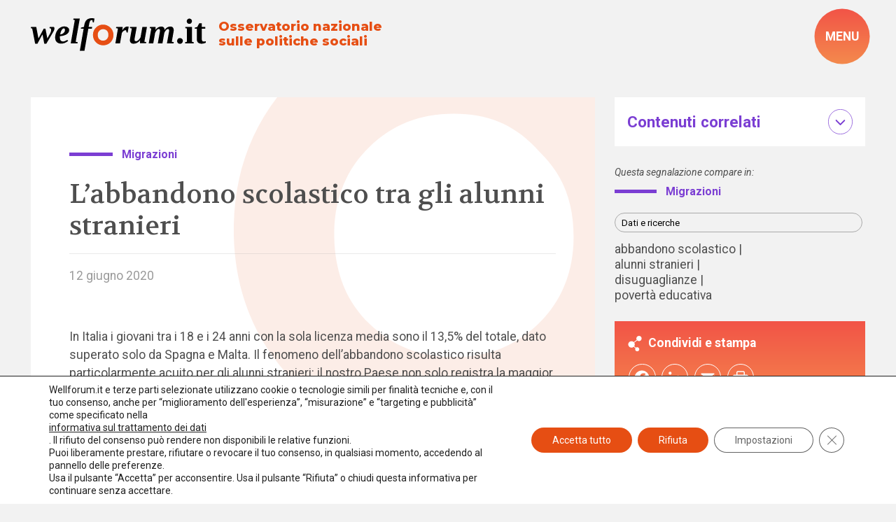

--- FILE ---
content_type: text/html; charset=UTF-8
request_url: https://www.welforum.it/segnalazioni/labbandono-scolastico-tra-gli-alunni-stranieri/
body_size: 29699
content:
<!doctype html>
<html lang="it-IT" data-theme="light">




<!--██-- INCLUDE HEAD --██-->
<head>

	

	<meta charset="UTF-8">
	<meta http-equiv="x-ua-compatible" content="ie=edge">

	<!-- SEO -->
	<meta name="description" content="In Italia i giovani tra i 18 e i 24 anni con [&hellip;]">
	

	<meta name="viewport" content="width=device-width, initial-scale=1, shrink-to-fit=no">

	<!-- Favicon -->
	<link rel="apple-touch-icon" sizes="180x180" href="https://www.welforum.it/wp-content/themes/foundation/library/images/favicons/apple-touch-icon.png">
	<link rel="icon" type="image/png" sizes="32x32" href="https://www.welforum.it/wp-content/themes/foundation/library/images/favicons/favicon-32x32.png">
	<link rel="icon" type="image/png" sizes="16x16" href="https://www.welforum.it/wp-content/themes/foundation/library/images/favicons/favicon-16x16.png">
	<link rel="manifest" href="https://www.welforum.it/wp-content/themes/foundation/library/images/favicons/site.webmanifest">
	<meta name="msapplication-TileColor" content="#00aba9">
	<meta name="theme-color" content="#ffffff">

	<link rel="pingback" href="">

	<!-- WP_HEAD -->
	<meta name='robots' content='index, follow, max-image-preview:large, max-snippet:-1, max-video-preview:-1' />

	<!-- This site is optimized with the Yoast SEO plugin v26.8 - https://yoast.com/product/yoast-seo-wordpress/ -->
	<title>L’abbandono scolastico tra gli alunni stranieri - Welforum.it</title>
<link data-rocket-preload as="style" href="https://fonts.googleapis.com/css2?family=Montserrat:wght@800&#038;family=Roboto:ital,wght@0,100;0,400;0,500;0,700;0,900;1,100;1,400;1,500;1,700;1,900&#038;family=Volkhov:ital,wght@0,400;0,700;1,400;1,700&#038;display=swap" rel="preload">
<link href="https://fonts.googleapis.com/css2?family=Montserrat:wght@800&#038;family=Roboto:ital,wght@0,100;0,400;0,500;0,700;0,900;1,100;1,400;1,500;1,700;1,900&#038;family=Volkhov:ital,wght@0,400;0,700;1,400;1,700&#038;display=swap" media="print" onload="this.media=&#039;all&#039;" rel="stylesheet">
<noscript data-wpr-hosted-gf-parameters=""><link rel="stylesheet" href="https://fonts.googleapis.com/css2?family=Montserrat:wght@800&#038;family=Roboto:ital,wght@0,100;0,400;0,500;0,700;0,900;1,100;1,400;1,500;1,700;1,900&#038;family=Volkhov:ital,wght@0,400;0,700;1,400;1,700&#038;display=swap"></noscript>
	<link rel="canonical" href="https://www.welforum.it/segnalazioni/labbandono-scolastico-tra-gli-alunni-stranieri/" />
	<meta property="og:locale" content="it_IT" />
	<meta property="og:type" content="article" />
	<meta property="og:title" content="L’abbandono scolastico tra gli alunni stranieri - Welforum.it" />
	<meta property="og:description" content="In Italia i giovani tra i 18 e i 24 anni con [&hellip;]" />
	<meta property="og:url" content="https://www.welforum.it/segnalazioni/labbandono-scolastico-tra-gli-alunni-stranieri/" />
	<meta property="og:site_name" content="Welforum.it" />
	<meta property="article:publisher" content="https://www.facebook.com/welforum/" />
	<meta property="article:modified_time" content="2023-01-24T13:42:07+00:00" />
	<meta name="twitter:card" content="summary_large_image" />
	<meta name="twitter:site" content="@welforum" />
	<script type="application/ld+json" class="yoast-schema-graph">{"@context":"https://schema.org","@graph":[{"@type":"WebPage","@id":"https://www.welforum.it/segnalazioni/labbandono-scolastico-tra-gli-alunni-stranieri/","url":"https://www.welforum.it/segnalazioni/labbandono-scolastico-tra-gli-alunni-stranieri/","name":"L’abbandono scolastico tra gli alunni stranieri - Welforum.it","isPartOf":{"@id":"https://www.welforum.it/#website"},"datePublished":"2020-06-11T22:00:00+00:00","dateModified":"2023-01-24T13:42:07+00:00","breadcrumb":{"@id":"https://www.welforum.it/segnalazioni/labbandono-scolastico-tra-gli-alunni-stranieri/#breadcrumb"},"inLanguage":"it-IT","potentialAction":[{"@type":"ReadAction","target":["https://www.welforum.it/segnalazioni/labbandono-scolastico-tra-gli-alunni-stranieri/"]}]},{"@type":"BreadcrumbList","@id":"https://www.welforum.it/segnalazioni/labbandono-scolastico-tra-gli-alunni-stranieri/#breadcrumb","itemListElement":[{"@type":"ListItem","position":1,"name":"Home","item":"https://www.welforum.it/"},{"@type":"ListItem","position":2,"name":"Segnalazioni","item":"https://www.welforum.it/segnalazioni/"},{"@type":"ListItem","position":3,"name":"L’abbandono scolastico tra gli alunni stranieri"}]},{"@type":"WebSite","@id":"https://www.welforum.it/#website","url":"https://www.welforum.it/","name":"Welforum","description":"Osservatorio nazionale sulle politiche sociali","publisher":{"@id":"https://www.welforum.it/#organization"},"potentialAction":[{"@type":"SearchAction","target":{"@type":"EntryPoint","urlTemplate":"https://www.welforum.it/?s={search_term_string}"},"query-input":{"@type":"PropertyValueSpecification","valueRequired":true,"valueName":"search_term_string"}}],"inLanguage":"it-IT"},{"@type":"Organization","@id":"https://www.welforum.it/#organization","name":"Welforum","url":"https://www.welforum.it/","logo":{"@type":"ImageObject","inLanguage":"it-IT","@id":"https://www.welforum.it/#/schema/logo/image/","url":"https://www.welforum.it/wp-content/uploads/2023/01/logo.svg","contentUrl":"https://www.welforum.it/wp-content/uploads/2023/01/logo.svg","width":"1920","height":"1080","caption":"Welforum"},"image":{"@id":"https://www.welforum.it/#/schema/logo/image/"},"sameAs":["https://www.facebook.com/welforum/","https://x.com/welforum","https://www.linkedin.com/company/welforum-it/","https://www.youtube.com/Welforumcomunica"]}]}</script>
	<!-- / Yoast SEO plugin. -->


<link href='https://fonts.gstatic.com' crossorigin rel='preconnect' />
<link rel="alternate" title="oEmbed (JSON)" type="application/json+oembed" href="https://www.welforum.it/wp-json/oembed/1.0/embed?url=https%3A%2F%2Fwww.welforum.it%2Fsegnalazioni%2Flabbandono-scolastico-tra-gli-alunni-stranieri%2F" />
<link rel="alternate" title="oEmbed (XML)" type="text/xml+oembed" href="https://www.welforum.it/wp-json/oembed/1.0/embed?url=https%3A%2F%2Fwww.welforum.it%2Fsegnalazioni%2Flabbandono-scolastico-tra-gli-alunni-stranieri%2F&#038;format=xml" />
<style id='wp-img-auto-sizes-contain-inline-css' type='text/css'>
img:is([sizes=auto i],[sizes^="auto," i]){contain-intrinsic-size:3000px 1500px}
/*# sourceURL=wp-img-auto-sizes-contain-inline-css */
</style>
<style id='wp-emoji-styles-inline-css' type='text/css'>

	img.wp-smiley, img.emoji {
		display: inline !important;
		border: none !important;
		box-shadow: none !important;
		height: 1em !important;
		width: 1em !important;
		margin: 0 0.07em !important;
		vertical-align: -0.1em !important;
		background: none !important;
		padding: 0 !important;
	}
/*# sourceURL=wp-emoji-styles-inline-css */
</style>
<style id='wp-block-library-inline-css' type='text/css'>
:root{--wp-block-synced-color:#7a00df;--wp-block-synced-color--rgb:122,0,223;--wp-bound-block-color:var(--wp-block-synced-color);--wp-editor-canvas-background:#ddd;--wp-admin-theme-color:#007cba;--wp-admin-theme-color--rgb:0,124,186;--wp-admin-theme-color-darker-10:#006ba1;--wp-admin-theme-color-darker-10--rgb:0,107,160.5;--wp-admin-theme-color-darker-20:#005a87;--wp-admin-theme-color-darker-20--rgb:0,90,135;--wp-admin-border-width-focus:2px}@media (min-resolution:192dpi){:root{--wp-admin-border-width-focus:1.5px}}.wp-element-button{cursor:pointer}:root .has-very-light-gray-background-color{background-color:#eee}:root .has-very-dark-gray-background-color{background-color:#313131}:root .has-very-light-gray-color{color:#eee}:root .has-very-dark-gray-color{color:#313131}:root .has-vivid-green-cyan-to-vivid-cyan-blue-gradient-background{background:linear-gradient(135deg,#00d084,#0693e3)}:root .has-purple-crush-gradient-background{background:linear-gradient(135deg,#34e2e4,#4721fb 50%,#ab1dfe)}:root .has-hazy-dawn-gradient-background{background:linear-gradient(135deg,#faaca8,#dad0ec)}:root .has-subdued-olive-gradient-background{background:linear-gradient(135deg,#fafae1,#67a671)}:root .has-atomic-cream-gradient-background{background:linear-gradient(135deg,#fdd79a,#004a59)}:root .has-nightshade-gradient-background{background:linear-gradient(135deg,#330968,#31cdcf)}:root .has-midnight-gradient-background{background:linear-gradient(135deg,#020381,#2874fc)}:root{--wp--preset--font-size--normal:16px;--wp--preset--font-size--huge:42px}.has-regular-font-size{font-size:1em}.has-larger-font-size{font-size:2.625em}.has-normal-font-size{font-size:var(--wp--preset--font-size--normal)}.has-huge-font-size{font-size:var(--wp--preset--font-size--huge)}.has-text-align-center{text-align:center}.has-text-align-left{text-align:left}.has-text-align-right{text-align:right}.has-fit-text{white-space:nowrap!important}#end-resizable-editor-section{display:none}.aligncenter{clear:both}.items-justified-left{justify-content:flex-start}.items-justified-center{justify-content:center}.items-justified-right{justify-content:flex-end}.items-justified-space-between{justify-content:space-between}.screen-reader-text{border:0;clip-path:inset(50%);height:1px;margin:-1px;overflow:hidden;padding:0;position:absolute;width:1px;word-wrap:normal!important}.screen-reader-text:focus{background-color:#ddd;clip-path:none;color:#444;display:block;font-size:1em;height:auto;left:5px;line-height:normal;padding:15px 23px 14px;text-decoration:none;top:5px;width:auto;z-index:100000}html :where(.has-border-color){border-style:solid}html :where([style*=border-top-color]){border-top-style:solid}html :where([style*=border-right-color]){border-right-style:solid}html :where([style*=border-bottom-color]){border-bottom-style:solid}html :where([style*=border-left-color]){border-left-style:solid}html :where([style*=border-width]){border-style:solid}html :where([style*=border-top-width]){border-top-style:solid}html :where([style*=border-right-width]){border-right-style:solid}html :where([style*=border-bottom-width]){border-bottom-style:solid}html :where([style*=border-left-width]){border-left-style:solid}html :where(img[class*=wp-image-]){height:auto;max-width:100%}:where(figure){margin:0 0 1em}html :where(.is-position-sticky){--wp-admin--admin-bar--position-offset:var(--wp-admin--admin-bar--height,0px)}@media screen and (max-width:600px){html :where(.is-position-sticky){--wp-admin--admin-bar--position-offset:0px}}

/*# sourceURL=wp-block-library-inline-css */
</style><style id='global-styles-inline-css' type='text/css'>
:root{--wp--preset--aspect-ratio--square: 1;--wp--preset--aspect-ratio--4-3: 4/3;--wp--preset--aspect-ratio--3-4: 3/4;--wp--preset--aspect-ratio--3-2: 3/2;--wp--preset--aspect-ratio--2-3: 2/3;--wp--preset--aspect-ratio--16-9: 16/9;--wp--preset--aspect-ratio--9-16: 9/16;--wp--preset--color--black: #000000;--wp--preset--color--cyan-bluish-gray: #abb8c3;--wp--preset--color--white: #ffffff;--wp--preset--color--pale-pink: #f78da7;--wp--preset--color--vivid-red: #cf2e2e;--wp--preset--color--luminous-vivid-orange: #ff6900;--wp--preset--color--luminous-vivid-amber: #fcb900;--wp--preset--color--light-green-cyan: #7bdcb5;--wp--preset--color--vivid-green-cyan: #00d084;--wp--preset--color--pale-cyan-blue: #8ed1fc;--wp--preset--color--vivid-cyan-blue: #0693e3;--wp--preset--color--vivid-purple: #9b51e0;--wp--preset--gradient--vivid-cyan-blue-to-vivid-purple: linear-gradient(135deg,rgb(6,147,227) 0%,rgb(155,81,224) 100%);--wp--preset--gradient--light-green-cyan-to-vivid-green-cyan: linear-gradient(135deg,rgb(122,220,180) 0%,rgb(0,208,130) 100%);--wp--preset--gradient--luminous-vivid-amber-to-luminous-vivid-orange: linear-gradient(135deg,rgb(252,185,0) 0%,rgb(255,105,0) 100%);--wp--preset--gradient--luminous-vivid-orange-to-vivid-red: linear-gradient(135deg,rgb(255,105,0) 0%,rgb(207,46,46) 100%);--wp--preset--gradient--very-light-gray-to-cyan-bluish-gray: linear-gradient(135deg,rgb(238,238,238) 0%,rgb(169,184,195) 100%);--wp--preset--gradient--cool-to-warm-spectrum: linear-gradient(135deg,rgb(74,234,220) 0%,rgb(151,120,209) 20%,rgb(207,42,186) 40%,rgb(238,44,130) 60%,rgb(251,105,98) 80%,rgb(254,248,76) 100%);--wp--preset--gradient--blush-light-purple: linear-gradient(135deg,rgb(255,206,236) 0%,rgb(152,150,240) 100%);--wp--preset--gradient--blush-bordeaux: linear-gradient(135deg,rgb(254,205,165) 0%,rgb(254,45,45) 50%,rgb(107,0,62) 100%);--wp--preset--gradient--luminous-dusk: linear-gradient(135deg,rgb(255,203,112) 0%,rgb(199,81,192) 50%,rgb(65,88,208) 100%);--wp--preset--gradient--pale-ocean: linear-gradient(135deg,rgb(255,245,203) 0%,rgb(182,227,212) 50%,rgb(51,167,181) 100%);--wp--preset--gradient--electric-grass: linear-gradient(135deg,rgb(202,248,128) 0%,rgb(113,206,126) 100%);--wp--preset--gradient--midnight: linear-gradient(135deg,rgb(2,3,129) 0%,rgb(40,116,252) 100%);--wp--preset--font-size--small: 13px;--wp--preset--font-size--medium: 20px;--wp--preset--font-size--large: 36px;--wp--preset--font-size--x-large: 42px;--wp--preset--spacing--20: 0.44rem;--wp--preset--spacing--30: 0.67rem;--wp--preset--spacing--40: 1rem;--wp--preset--spacing--50: 1.5rem;--wp--preset--spacing--60: 2.25rem;--wp--preset--spacing--70: 3.38rem;--wp--preset--spacing--80: 5.06rem;--wp--preset--shadow--natural: 6px 6px 9px rgba(0, 0, 0, 0.2);--wp--preset--shadow--deep: 12px 12px 50px rgba(0, 0, 0, 0.4);--wp--preset--shadow--sharp: 6px 6px 0px rgba(0, 0, 0, 0.2);--wp--preset--shadow--outlined: 6px 6px 0px -3px rgb(255, 255, 255), 6px 6px rgb(0, 0, 0);--wp--preset--shadow--crisp: 6px 6px 0px rgb(0, 0, 0);}:where(.is-layout-flex){gap: 0.5em;}:where(.is-layout-grid){gap: 0.5em;}body .is-layout-flex{display: flex;}.is-layout-flex{flex-wrap: wrap;align-items: center;}.is-layout-flex > :is(*, div){margin: 0;}body .is-layout-grid{display: grid;}.is-layout-grid > :is(*, div){margin: 0;}:where(.wp-block-columns.is-layout-flex){gap: 2em;}:where(.wp-block-columns.is-layout-grid){gap: 2em;}:where(.wp-block-post-template.is-layout-flex){gap: 1.25em;}:where(.wp-block-post-template.is-layout-grid){gap: 1.25em;}.has-black-color{color: var(--wp--preset--color--black) !important;}.has-cyan-bluish-gray-color{color: var(--wp--preset--color--cyan-bluish-gray) !important;}.has-white-color{color: var(--wp--preset--color--white) !important;}.has-pale-pink-color{color: var(--wp--preset--color--pale-pink) !important;}.has-vivid-red-color{color: var(--wp--preset--color--vivid-red) !important;}.has-luminous-vivid-orange-color{color: var(--wp--preset--color--luminous-vivid-orange) !important;}.has-luminous-vivid-amber-color{color: var(--wp--preset--color--luminous-vivid-amber) !important;}.has-light-green-cyan-color{color: var(--wp--preset--color--light-green-cyan) !important;}.has-vivid-green-cyan-color{color: var(--wp--preset--color--vivid-green-cyan) !important;}.has-pale-cyan-blue-color{color: var(--wp--preset--color--pale-cyan-blue) !important;}.has-vivid-cyan-blue-color{color: var(--wp--preset--color--vivid-cyan-blue) !important;}.has-vivid-purple-color{color: var(--wp--preset--color--vivid-purple) !important;}.has-black-background-color{background-color: var(--wp--preset--color--black) !important;}.has-cyan-bluish-gray-background-color{background-color: var(--wp--preset--color--cyan-bluish-gray) !important;}.has-white-background-color{background-color: var(--wp--preset--color--white) !important;}.has-pale-pink-background-color{background-color: var(--wp--preset--color--pale-pink) !important;}.has-vivid-red-background-color{background-color: var(--wp--preset--color--vivid-red) !important;}.has-luminous-vivid-orange-background-color{background-color: var(--wp--preset--color--luminous-vivid-orange) !important;}.has-luminous-vivid-amber-background-color{background-color: var(--wp--preset--color--luminous-vivid-amber) !important;}.has-light-green-cyan-background-color{background-color: var(--wp--preset--color--light-green-cyan) !important;}.has-vivid-green-cyan-background-color{background-color: var(--wp--preset--color--vivid-green-cyan) !important;}.has-pale-cyan-blue-background-color{background-color: var(--wp--preset--color--pale-cyan-blue) !important;}.has-vivid-cyan-blue-background-color{background-color: var(--wp--preset--color--vivid-cyan-blue) !important;}.has-vivid-purple-background-color{background-color: var(--wp--preset--color--vivid-purple) !important;}.has-black-border-color{border-color: var(--wp--preset--color--black) !important;}.has-cyan-bluish-gray-border-color{border-color: var(--wp--preset--color--cyan-bluish-gray) !important;}.has-white-border-color{border-color: var(--wp--preset--color--white) !important;}.has-pale-pink-border-color{border-color: var(--wp--preset--color--pale-pink) !important;}.has-vivid-red-border-color{border-color: var(--wp--preset--color--vivid-red) !important;}.has-luminous-vivid-orange-border-color{border-color: var(--wp--preset--color--luminous-vivid-orange) !important;}.has-luminous-vivid-amber-border-color{border-color: var(--wp--preset--color--luminous-vivid-amber) !important;}.has-light-green-cyan-border-color{border-color: var(--wp--preset--color--light-green-cyan) !important;}.has-vivid-green-cyan-border-color{border-color: var(--wp--preset--color--vivid-green-cyan) !important;}.has-pale-cyan-blue-border-color{border-color: var(--wp--preset--color--pale-cyan-blue) !important;}.has-vivid-cyan-blue-border-color{border-color: var(--wp--preset--color--vivid-cyan-blue) !important;}.has-vivid-purple-border-color{border-color: var(--wp--preset--color--vivid-purple) !important;}.has-vivid-cyan-blue-to-vivid-purple-gradient-background{background: var(--wp--preset--gradient--vivid-cyan-blue-to-vivid-purple) !important;}.has-light-green-cyan-to-vivid-green-cyan-gradient-background{background: var(--wp--preset--gradient--light-green-cyan-to-vivid-green-cyan) !important;}.has-luminous-vivid-amber-to-luminous-vivid-orange-gradient-background{background: var(--wp--preset--gradient--luminous-vivid-amber-to-luminous-vivid-orange) !important;}.has-luminous-vivid-orange-to-vivid-red-gradient-background{background: var(--wp--preset--gradient--luminous-vivid-orange-to-vivid-red) !important;}.has-very-light-gray-to-cyan-bluish-gray-gradient-background{background: var(--wp--preset--gradient--very-light-gray-to-cyan-bluish-gray) !important;}.has-cool-to-warm-spectrum-gradient-background{background: var(--wp--preset--gradient--cool-to-warm-spectrum) !important;}.has-blush-light-purple-gradient-background{background: var(--wp--preset--gradient--blush-light-purple) !important;}.has-blush-bordeaux-gradient-background{background: var(--wp--preset--gradient--blush-bordeaux) !important;}.has-luminous-dusk-gradient-background{background: var(--wp--preset--gradient--luminous-dusk) !important;}.has-pale-ocean-gradient-background{background: var(--wp--preset--gradient--pale-ocean) !important;}.has-electric-grass-gradient-background{background: var(--wp--preset--gradient--electric-grass) !important;}.has-midnight-gradient-background{background: var(--wp--preset--gradient--midnight) !important;}.has-small-font-size{font-size: var(--wp--preset--font-size--small) !important;}.has-medium-font-size{font-size: var(--wp--preset--font-size--medium) !important;}.has-large-font-size{font-size: var(--wp--preset--font-size--large) !important;}.has-x-large-font-size{font-size: var(--wp--preset--font-size--x-large) !important;}
/*# sourceURL=global-styles-inline-css */
</style>

<style id='classic-theme-styles-inline-css' type='text/css'>
/*! This file is auto-generated */
.wp-block-button__link{color:#fff;background-color:#32373c;border-radius:9999px;box-shadow:none;text-decoration:none;padding:calc(.667em + 2px) calc(1.333em + 2px);font-size:1.125em}.wp-block-file__button{background:#32373c;color:#fff;text-decoration:none}
/*# sourceURL=/wp-includes/css/classic-themes.min.css */
</style>
<link rel='stylesheet' id='wpmf-gallery-popup-style-css' href='https://www.welforum.it/wp-content/plugins/wp-media-folder/assets/css/display-gallery/magnific-popup.css' type='text/css' media='all' />
<link rel='stylesheet' id='search-filter-plugin-styles-css' href='https://www.welforum.it/wp-content/plugins/search-filter-pro/public/assets/css/search-filter.min.css' type='text/css' media='all' />
<link rel='stylesheet' id='newsletter-css' href='https://www.welforum.it/wp-content/plugins/newsletter/style.css' type='text/css' media='all' />
<link rel='stylesheet' id='wp-featherlight-css' href='https://www.welforum.it/wp-content/plugins/wp-featherlight/css/wp-featherlight.min.css' type='text/css' media='all' />
<link rel='stylesheet' id='moove_gdpr_frontend-css' href='https://www.welforum.it/wp-content/plugins/gdpr-cookie-compliance/dist/styles/gdpr-main-nf.css' type='text/css' media='all' />
<style id='moove_gdpr_frontend-inline-css' type='text/css'>
				#moove_gdpr_cookie_modal .moove-gdpr-modal-content .moove-gdpr-tab-main h3.tab-title, 
				#moove_gdpr_cookie_modal .moove-gdpr-modal-content .moove-gdpr-tab-main span.tab-title,
				#moove_gdpr_cookie_modal .moove-gdpr-modal-content .moove-gdpr-modal-left-content #moove-gdpr-menu li a, 
				#moove_gdpr_cookie_modal .moove-gdpr-modal-content .moove-gdpr-modal-left-content #moove-gdpr-menu li button,
				#moove_gdpr_cookie_modal .moove-gdpr-modal-content .moove-gdpr-modal-left-content .moove-gdpr-branding-cnt a,
				#moove_gdpr_cookie_modal .moove-gdpr-modal-content .moove-gdpr-modal-footer-content .moove-gdpr-button-holder a.mgbutton, 
				#moove_gdpr_cookie_modal .moove-gdpr-modal-content .moove-gdpr-modal-footer-content .moove-gdpr-button-holder button.mgbutton,
				#moove_gdpr_cookie_modal .cookie-switch .cookie-slider:after, 
				#moove_gdpr_cookie_modal .cookie-switch .slider:after, 
				#moove_gdpr_cookie_modal .switch .cookie-slider:after, 
				#moove_gdpr_cookie_modal .switch .slider:after,
				#moove_gdpr_cookie_info_bar .moove-gdpr-info-bar-container .moove-gdpr-info-bar-content p, 
				#moove_gdpr_cookie_info_bar .moove-gdpr-info-bar-container .moove-gdpr-info-bar-content p a,
				#moove_gdpr_cookie_info_bar .moove-gdpr-info-bar-container .moove-gdpr-info-bar-content a.mgbutton, 
				#moove_gdpr_cookie_info_bar .moove-gdpr-info-bar-container .moove-gdpr-info-bar-content button.mgbutton,
				#moove_gdpr_cookie_modal .moove-gdpr-modal-content .moove-gdpr-tab-main .moove-gdpr-tab-main-content h1, 
				#moove_gdpr_cookie_modal .moove-gdpr-modal-content .moove-gdpr-tab-main .moove-gdpr-tab-main-content h2, 
				#moove_gdpr_cookie_modal .moove-gdpr-modal-content .moove-gdpr-tab-main .moove-gdpr-tab-main-content h3, 
				#moove_gdpr_cookie_modal .moove-gdpr-modal-content .moove-gdpr-tab-main .moove-gdpr-tab-main-content h4, 
				#moove_gdpr_cookie_modal .moove-gdpr-modal-content .moove-gdpr-tab-main .moove-gdpr-tab-main-content h5, 
				#moove_gdpr_cookie_modal .moove-gdpr-modal-content .moove-gdpr-tab-main .moove-gdpr-tab-main-content h6,
				#moove_gdpr_cookie_modal .moove-gdpr-modal-content.moove_gdpr_modal_theme_v2 .moove-gdpr-modal-title .tab-title,
				#moove_gdpr_cookie_modal .moove-gdpr-modal-content.moove_gdpr_modal_theme_v2 .moove-gdpr-tab-main h3.tab-title, 
				#moove_gdpr_cookie_modal .moove-gdpr-modal-content.moove_gdpr_modal_theme_v2 .moove-gdpr-tab-main span.tab-title,
				#moove_gdpr_cookie_modal .moove-gdpr-modal-content.moove_gdpr_modal_theme_v2 .moove-gdpr-branding-cnt a {
					font-weight: inherit				}
			#moove_gdpr_cookie_modal,#moove_gdpr_cookie_info_bar,.gdpr_cookie_settings_shortcode_content{font-family:inherit}#moove_gdpr_save_popup_settings_button{background-color:#373737;color:#fff}#moove_gdpr_save_popup_settings_button:hover{background-color:#000}#moove_gdpr_cookie_info_bar .moove-gdpr-info-bar-container .moove-gdpr-info-bar-content a.mgbutton,#moove_gdpr_cookie_info_bar .moove-gdpr-info-bar-container .moove-gdpr-info-bar-content button.mgbutton{background-color:#e64e13}#moove_gdpr_cookie_modal .moove-gdpr-modal-content .moove-gdpr-modal-footer-content .moove-gdpr-button-holder a.mgbutton,#moove_gdpr_cookie_modal .moove-gdpr-modal-content .moove-gdpr-modal-footer-content .moove-gdpr-button-holder button.mgbutton,.gdpr_cookie_settings_shortcode_content .gdpr-shr-button.button-green{background-color:#e64e13;border-color:#e64e13}#moove_gdpr_cookie_modal .moove-gdpr-modal-content .moove-gdpr-modal-footer-content .moove-gdpr-button-holder a.mgbutton:hover,#moove_gdpr_cookie_modal .moove-gdpr-modal-content .moove-gdpr-modal-footer-content .moove-gdpr-button-holder button.mgbutton:hover,.gdpr_cookie_settings_shortcode_content .gdpr-shr-button.button-green:hover{background-color:#fff;color:#e64e13}#moove_gdpr_cookie_modal .moove-gdpr-modal-content .moove-gdpr-modal-close i,#moove_gdpr_cookie_modal .moove-gdpr-modal-content .moove-gdpr-modal-close span.gdpr-icon{background-color:#e64e13;border:1px solid #e64e13}#moove_gdpr_cookie_info_bar span.moove-gdpr-infobar-allow-all.focus-g,#moove_gdpr_cookie_info_bar span.moove-gdpr-infobar-allow-all:focus,#moove_gdpr_cookie_info_bar button.moove-gdpr-infobar-allow-all.focus-g,#moove_gdpr_cookie_info_bar button.moove-gdpr-infobar-allow-all:focus,#moove_gdpr_cookie_info_bar span.moove-gdpr-infobar-reject-btn.focus-g,#moove_gdpr_cookie_info_bar span.moove-gdpr-infobar-reject-btn:focus,#moove_gdpr_cookie_info_bar button.moove-gdpr-infobar-reject-btn.focus-g,#moove_gdpr_cookie_info_bar button.moove-gdpr-infobar-reject-btn:focus,#moove_gdpr_cookie_info_bar span.change-settings-button.focus-g,#moove_gdpr_cookie_info_bar span.change-settings-button:focus,#moove_gdpr_cookie_info_bar button.change-settings-button.focus-g,#moove_gdpr_cookie_info_bar button.change-settings-button:focus{-webkit-box-shadow:0 0 1px 3px #e64e13;-moz-box-shadow:0 0 1px 3px #e64e13;box-shadow:0 0 1px 3px #e64e13}#moove_gdpr_cookie_modal .moove-gdpr-modal-content .moove-gdpr-modal-close i:hover,#moove_gdpr_cookie_modal .moove-gdpr-modal-content .moove-gdpr-modal-close span.gdpr-icon:hover,#moove_gdpr_cookie_info_bar span[data-href]>u.change-settings-button{color:#e64e13}#moove_gdpr_cookie_modal .moove-gdpr-modal-content .moove-gdpr-modal-left-content #moove-gdpr-menu li.menu-item-selected a span.gdpr-icon,#moove_gdpr_cookie_modal .moove-gdpr-modal-content .moove-gdpr-modal-left-content #moove-gdpr-menu li.menu-item-selected button span.gdpr-icon{color:inherit}#moove_gdpr_cookie_modal .moove-gdpr-modal-content .moove-gdpr-modal-left-content #moove-gdpr-menu li a span.gdpr-icon,#moove_gdpr_cookie_modal .moove-gdpr-modal-content .moove-gdpr-modal-left-content #moove-gdpr-menu li button span.gdpr-icon{color:inherit}#moove_gdpr_cookie_modal .gdpr-acc-link{line-height:0;font-size:0;color:transparent;position:absolute}#moove_gdpr_cookie_modal .moove-gdpr-modal-content .moove-gdpr-modal-close:hover i,#moove_gdpr_cookie_modal .moove-gdpr-modal-content .moove-gdpr-modal-left-content #moove-gdpr-menu li a,#moove_gdpr_cookie_modal .moove-gdpr-modal-content .moove-gdpr-modal-left-content #moove-gdpr-menu li button,#moove_gdpr_cookie_modal .moove-gdpr-modal-content .moove-gdpr-modal-left-content #moove-gdpr-menu li button i,#moove_gdpr_cookie_modal .moove-gdpr-modal-content .moove-gdpr-modal-left-content #moove-gdpr-menu li a i,#moove_gdpr_cookie_modal .moove-gdpr-modal-content .moove-gdpr-tab-main .moove-gdpr-tab-main-content a:hover,#moove_gdpr_cookie_info_bar.moove-gdpr-dark-scheme .moove-gdpr-info-bar-container .moove-gdpr-info-bar-content a.mgbutton:hover,#moove_gdpr_cookie_info_bar.moove-gdpr-dark-scheme .moove-gdpr-info-bar-container .moove-gdpr-info-bar-content button.mgbutton:hover,#moove_gdpr_cookie_info_bar.moove-gdpr-dark-scheme .moove-gdpr-info-bar-container .moove-gdpr-info-bar-content a:hover,#moove_gdpr_cookie_info_bar.moove-gdpr-dark-scheme .moove-gdpr-info-bar-container .moove-gdpr-info-bar-content button:hover,#moove_gdpr_cookie_info_bar.moove-gdpr-dark-scheme .moove-gdpr-info-bar-container .moove-gdpr-info-bar-content span.change-settings-button:hover,#moove_gdpr_cookie_info_bar.moove-gdpr-dark-scheme .moove-gdpr-info-bar-container .moove-gdpr-info-bar-content button.change-settings-button:hover,#moove_gdpr_cookie_info_bar.moove-gdpr-dark-scheme .moove-gdpr-info-bar-container .moove-gdpr-info-bar-content u.change-settings-button:hover,#moove_gdpr_cookie_info_bar span[data-href]>u.change-settings-button,#moove_gdpr_cookie_info_bar.moove-gdpr-dark-scheme .moove-gdpr-info-bar-container .moove-gdpr-info-bar-content a.mgbutton.focus-g,#moove_gdpr_cookie_info_bar.moove-gdpr-dark-scheme .moove-gdpr-info-bar-container .moove-gdpr-info-bar-content button.mgbutton.focus-g,#moove_gdpr_cookie_info_bar.moove-gdpr-dark-scheme .moove-gdpr-info-bar-container .moove-gdpr-info-bar-content a.focus-g,#moove_gdpr_cookie_info_bar.moove-gdpr-dark-scheme .moove-gdpr-info-bar-container .moove-gdpr-info-bar-content button.focus-g,#moove_gdpr_cookie_info_bar.moove-gdpr-dark-scheme .moove-gdpr-info-bar-container .moove-gdpr-info-bar-content a.mgbutton:focus,#moove_gdpr_cookie_info_bar.moove-gdpr-dark-scheme .moove-gdpr-info-bar-container .moove-gdpr-info-bar-content button.mgbutton:focus,#moove_gdpr_cookie_info_bar.moove-gdpr-dark-scheme .moove-gdpr-info-bar-container .moove-gdpr-info-bar-content a:focus,#moove_gdpr_cookie_info_bar.moove-gdpr-dark-scheme .moove-gdpr-info-bar-container .moove-gdpr-info-bar-content button:focus,#moove_gdpr_cookie_info_bar.moove-gdpr-dark-scheme .moove-gdpr-info-bar-container .moove-gdpr-info-bar-content span.change-settings-button.focus-g,span.change-settings-button:focus,button.change-settings-button.focus-g,button.change-settings-button:focus,#moove_gdpr_cookie_info_bar.moove-gdpr-dark-scheme .moove-gdpr-info-bar-container .moove-gdpr-info-bar-content u.change-settings-button.focus-g,#moove_gdpr_cookie_info_bar.moove-gdpr-dark-scheme .moove-gdpr-info-bar-container .moove-gdpr-info-bar-content u.change-settings-button:focus{color:#e64e13}#moove_gdpr_cookie_modal .moove-gdpr-branding.focus-g span,#moove_gdpr_cookie_modal .moove-gdpr-modal-content .moove-gdpr-tab-main a.focus-g,#moove_gdpr_cookie_modal .moove-gdpr-modal-content .moove-gdpr-tab-main .gdpr-cd-details-toggle.focus-g{color:#e64e13}#moove_gdpr_cookie_modal.gdpr_lightbox-hide{display:none}#moove_gdpr_cookie_info_bar.gdpr-full-screen-infobar .moove-gdpr-info-bar-container .moove-gdpr-info-bar-content .moove-gdpr-cookie-notice p a{color:#e64e13!important}
/*# sourceURL=moove_gdpr_frontend-inline-css */
</style>
<link rel='stylesheet' id='gdpr_cc_addon_frontend-css' href='https://www.welforum.it/wp-content/plugins/gdpr-cookie-compliance-addon/assets/css/gdpr_cc_addon.css' type='text/css' media='all' />
<link rel='stylesheet' id='print-style-css' href='https://www.welforum.it/wp-content/themes/foundation/library/css/print.css' type='text/css' media='print' />
<link rel='stylesheet' id='core-stylesheet-css' href='https://www.welforum.it/wp-content/themes/foundation/library/css/foundation.css' type='text/css' media='all' />
<link rel='stylesheet' id='custom-stylesheet-css' href='https://www.welforum.it/wp-content/themes/foundation/library/css/custom.css' type='text/css' media='all' />
<script type="text/javascript" src="https://ajax.googleapis.com/ajax/libs/jquery/3.5.1/jquery.min.js" id="jquery-core-js"></script>
<script type="text/javascript" src="https://www.welforum.it/wp-includes/js/jquery/jquery-migrate.min.js" id="jquery-migrate-js"></script>
<script type="text/javascript" id="search-filter-plugin-build-js-extra">
/* <![CDATA[ */
var SF_LDATA = {"ajax_url":"https://www.welforum.it/wp-admin/admin-ajax.php","home_url":"https://www.welforum.it/","extensions":[]};
//# sourceURL=search-filter-plugin-build-js-extra
/* ]]> */
</script>
<script type="text/javascript" src="https://www.welforum.it/wp-content/plugins/search-filter-pro/public/assets/js/search-filter-build.min.js" id="search-filter-plugin-build-js"></script>
<script type="text/javascript" src="https://www.welforum.it/wp-content/plugins/search-filter-pro/public/assets/js/chosen.jquery.min.js" id="search-filter-plugin-chosen-js"></script>
<script type="text/javascript" src="https://www.welforum.it/wp-content/themes/foundation/library/js/modernizr.custom.min.js" id="core-modernizr-js"></script>
<link rel="https://api.w.org/" href="https://www.welforum.it/wp-json/" /><link rel="alternate" title="JSON" type="application/json" href="https://www.welforum.it/wp-json/wp/v2/segnalazioni/9495" /><link rel='shortlink' href='https://www.welforum.it/?p=9495' />



	

	<script type="text/javascript" defer src="https://www.welforum.it/wp-content/themes/foundation/library/js/masonry.pkgd.min.js"></script>


		<link rel="preconnect" href="https://fonts.googleapis.com">
	<link rel="preconnect" href="https://fonts.gstatic.com" crossorigin>
	




	


	<meta name="generator" content="WP Rocket 3.20.3" data-wpr-features="wpr_preload_links" /></head>
<!--██-- END - HEAD --██-->


<!--∞∞∞∞∞∞∞∞∞∞∞∞∞∞∞∞∞∞∞∞∞∞∞∞∞∞∞∞∞∞∞∞∞∞∞∞∞∞∞∞∞∞∞∞∞∞∞∞∞∞∞∞∞∞∞∞∞∞∞∞∞∞∞∞∞∞∞∞∞∞∞∞∞∞∞∞∞∞∞∞∞∞∞∞∞∞∞∞∞∞∞∞∞∞∞∞∞∞∞∞∞∞∞∞∞∞∞∞∞∞∞∞∞∞∞∞∞∞∞∞∞∞∞∞∞∞∞∞∞∞∞∞∞∞∞∞∞∞∞∞∞∞∞∞∞∞∞-->




<!--██-- BODY INIT. --██-->
<body>


	<div data-rocket-location-hash="49964f90abc38dd6b5ac4e64cef05639" class="site_wrapper rel w100">
		<div data-rocket-location-hash="ad28648230dbccbc925c87bf8070b030" class="sub_menu_desktop">
			<a href="https://www.welforum.it" title="Welforum.it" class="head_logo_menu rel">
				<img src="https://www.welforum.it/wp-content/themes/foundation/library/images/svg/logo.svg" alt="logo.svg" width="100" height="100" />
			</a>

			<div data-rocket-location-hash="1ad4101b8fddc0717704905ea19d6aeb" class="w100 rel">
				<div class="menu-menu-container"><ul id="menu-menu" class="head_menu"><li id="menu-item-41051" class="color_line politiche-e-governo-del-welfare menu-item menu-item-type-taxonomy menu-item-object-area menu-item-41051"><a href="https://www.welforum.it/area/politiche-e-governo-del-welfare/">Politiche e governo del welfare</a></li>
<li id="menu-item-41055" class="color_line terzo-settore menu-item menu-item-type-taxonomy menu-item-object-area menu-item-41055"><a href="https://www.welforum.it/area/terzo-settore/">Terzo settore</a></li>
<li id="menu-item-41048" class="color_line famiglia-infanzia-e-adolescenza menu-item menu-item-type-taxonomy menu-item-object-area menu-item-41048"><a href="https://www.welforum.it/area/famiglia-infanzia-e-adolescenza/">Famiglie, infanzia e adolescenza</a></li>
<li id="menu-item-41053" class="color_line poverta-e-disuguaglianze menu-item menu-item-type-taxonomy menu-item-object-area menu-item-41053"><a href="https://www.welforum.it/area/poverta-e-disuguaglianze/">Povertà e disuguaglianze</a></li>
<li id="menu-item-41047" class="color_line anziani menu-item menu-item-type-taxonomy menu-item-object-area menu-item-41047"><a href="https://www.welforum.it/area/anziani/">Anziani</a></li>
<li id="menu-item-41050" class="color_line persone-con-disabilita menu-item menu-item-type-taxonomy menu-item-object-area menu-item-41050"><a href="https://www.welforum.it/area/persone-con-disabilita/">Persone con disabilità</a></li>
<li id="menu-item-41049" class="color_line migrazioni menu-item menu-item-type-taxonomy menu-item-object-area menu-item-41049"><a href="https://www.welforum.it/area/migrazioni/">Migrazioni</a></li>
<li id="menu-item-41054" class="color_line professioni-sociali menu-item menu-item-type-taxonomy menu-item-object-area menu-item-41054"><a href="https://www.welforum.it/area/professioni-sociali/">Professioni sociali</a></li>
<li id="menu-item-41057" class="fuoridalcoro_item menu-item menu-item-type-post_type_archive menu-item-object-fuoridalcoro menu-item-41057"><a href="https://www.welforum.it/fuoridalcoro/">#fuoridalcoro</a></li>
<li id="menu-item-41056" class="menu_accordion acc_welforum menu-item menu-item-type-custom menu-item-object-custom menu-item-has-children menu-item-41056"><a href="#">Cos&#8217;è Welforum</a>
<ul class="sub-menu">
	<li id="menu-item-41058" class="menu-item menu-item-type-post_type menu-item-object-page menu-item-41058"><a href="https://www.welforum.it/progetto/">Il progetto</a></li>
	<li id="menu-item-41060" class="menu-item menu-item-type-post_type menu-item-object-page menu-item-41060"><a href="https://www.welforum.it/chi-siamo/">Chi siamo</a></li>
	<li id="menu-item-41059" class="menu-item menu-item-type-post_type menu-item-object-page menu-item-41059"><a href="https://www.welforum.it/promotori/">I promotori</a></li>
	<li id="menu-item-41061" class="menu-item menu-item-type-post_type menu-item-object-page menu-item-41061"><a href="https://www.welforum.it/contatti/">Contatti</a></li>
</ul>
</li>
<li id="menu-item-41062" class="menu_accordion sez_welforum menu-item menu-item-type-custom menu-item-object-custom menu-item-has-children menu-item-41062"><a href="#">Sezioni</a>
<ul class="sub-menu">
	<li id="menu-item-41063" class="menu-item menu-item-type-taxonomy menu-item-object-sezione menu-item-41063"><a href="https://www.welforum.it/sezione/dati-e-ricerche/">Dati e ricerche</a></li>
	<li id="menu-item-41071" class="menu-item menu-item-type-taxonomy menu-item-object-sezione menu-item-41071"><a href="https://www.welforum.it/sezione/punti-di-vista/">Punti di vista</a></li>
	<li id="menu-item-41064" class="menu-item menu-item-type-taxonomy menu-item-object-sezione menu-item-41064"><a href="https://www.welforum.it/sezione/esperienze/">Esperienze</a></li>
	<li id="menu-item-41069" class="menu-item menu-item-type-taxonomy menu-item-object-sezione menu-item-41069"><a href="https://www.welforum.it/sezione/normativa-nazionale/">Normativa nazionale</a></li>
	<li id="menu-item-41070" class="menu-item menu-item-type-taxonomy menu-item-object-sezione menu-item-41070"><a href="https://www.welforum.it/sezione/normativa-regionale/">Normativa regionale</a></li>
	<li id="menu-item-41068" class="menu-item menu-item-type-taxonomy menu-item-object-sezione menu-item-41068"><a href="https://www.welforum.it/sezione/normativa-europea/">Normativa europea</a></li>
	<li id="menu-item-41072" class="menu-item menu-item-type-taxonomy menu-item-object-sezione menu-item-41072"><a href="https://www.welforum.it/sezione/rassegna-normativa/">Rassegna normativa</a></li>
	<li id="menu-item-41067" class="menu-item menu-item-type-taxonomy menu-item-object-sezione menu-item-41067"><a href="https://www.welforum.it/sezione/i-seminari-di-welforum/">I seminari di Welforum</a></li>
	<li id="menu-item-41065" class="menu-item menu-item-type-taxonomy menu-item-object-sezione menu-item-41065"><a href="https://www.welforum.it/sezione/eventi/">Eventi</a></li>
	<li id="menu-item-50653" class="diff_color menu-item menu-item-type-taxonomy menu-item-object-sezione menu-item-50653"><a href="https://www.welforum.it/sezione/spazio-ai-promotori/">Spazio ai promotori</a></li>
</ul>
</li>
</ul></div>			</div>


			<div data-rocket-location-hash="27e73d11cb7763b1412a7d4cac1384f8" class="elenco_sez_menu rel w100">
				<p>Sezioni</p>
				<div class="menu-menu_sezioni-container"><ul id="menu-menu_sezioni" class="flex-l flex-wrap"><li id="menu-item-47958" class="menu-item menu-item-type-taxonomy menu-item-object-sezione menu-item-47958"><a href="https://www.welforum.it/sezione/dati-e-ricerche/">Dati e ricerche</a></li>
<li id="menu-item-47959" class="menu-item menu-item-type-taxonomy menu-item-object-sezione menu-item-47959"><a href="https://www.welforum.it/sezione/esperienze/">Esperienze</a></li>
<li id="menu-item-47965" class="menu-item menu-item-type-taxonomy menu-item-object-sezione menu-item-47965"><a href="https://www.welforum.it/sezione/punti-di-vista/">Punti di vista</a></li>
<li id="menu-item-47963" class="menu-item menu-item-type-taxonomy menu-item-object-sezione menu-item-47963"><a href="https://www.welforum.it/sezione/normativa-nazionale/">Normativa nazionale</a></li>
<li id="menu-item-47964" class="menu-item menu-item-type-taxonomy menu-item-object-sezione menu-item-47964"><a href="https://www.welforum.it/sezione/normativa-regionale/">Normativa regionale</a></li>
<li id="menu-item-47962" class="menu-item menu-item-type-taxonomy menu-item-object-sezione menu-item-47962"><a href="https://www.welforum.it/sezione/normativa-europea/">Normativa europea</a></li>
<li id="menu-item-47966" class="menu-item menu-item-type-taxonomy menu-item-object-sezione menu-item-47966"><a href="https://www.welforum.it/sezione/rassegna-normativa/">Rassegna normativa</a></li>
<li id="menu-item-47961" class="menu-item menu-item-type-taxonomy menu-item-object-sezione menu-item-47961"><a href="https://www.welforum.it/sezione/i-seminari-di-welforum/">I seminari di Welforum</a></li>
<li id="menu-item-47960" class="menu-item menu-item-type-taxonomy menu-item-object-sezione menu-item-47960"><a href="https://www.welforum.it/sezione/eventi/">Eventi</a></li>
<li id="menu-item-50534" class="diff_color menu-item menu-item-type-taxonomy menu-item-object-sezione menu-item-50534"><a href="https://www.welforum.it/sezione/spazio-ai-promotori/">Spazio ai promotori</a></li>
</ul></div>			</div>
		</div>



		<div data-rocket-location-hash="8e05466f609dab61d60db6cf32ced423" class="content_wrapper rel">
			<!--██-- HEADER CONTAINER --██-->

			<header data-rocket-location-hash="a2acc7a85dccd29b0f278aa46bc47c5b" class="header rel w100 clr">


				<!-- HEAD WRAPPER -->
				<div class="head_wrapper rel w100 flex-t flex-wrap">

					<!-- Logo -->
					<a href="https://www.welforum.it" title="Welforum.it" class="head_logo rel">
						<img src="https://www.welforum.it/wp-content/themes/foundation/library/images/svg/logo.svg" alt="logo.svg" width="100" height="100" />
						<p class="payoff">Osservatorio nazionale <br />sulle politiche sociali</p>
					</a>

					<!-- Head Content -->
					<div class="flex-el flex-r rel head_content">

						<img src="https://www.welforum.it/wp-content/themes/foundation/library/images/png/img_header.png" class="img_header" alt="" width="100" height="100"  />

						<!-- Hamburger -->
						<button class="hamburger_btn" aria-controls="main-nav" aria-expanded="false" aria-label="open-menu">
							<div class="hamburger rel">
								<p>MENU</p>
							</div>
						</button>

					</div>


					<div class="only_desk w100 rel sub_ext_menu flex flex-sort">
						<div class="menu_page rel w45">
							<div class="menu-menu-page-desktop-container"><ul id="menu-menu-page-desktop" class="menu"><li id="menu-item-42080" class="menu-item menu-item-type-post_type menu-item-object-page menu-item-42080"><a href="https://www.welforum.it/progetto/">Il progetto</a></li>
<li id="menu-item-42081" class="menu-item menu-item-type-post_type menu-item-object-page menu-item-42081"><a href="https://www.welforum.it/promotori/">I promotori</a></li>
<li id="menu-item-42083" class="menu-item menu-item-type-post_type menu-item-object-page menu-item-42083"><a href="https://www.welforum.it/chi-siamo/">Chi siamo</a></li>
<li id="menu-item-42082" class="menu-item menu-item-type-post_type menu-item-object-page menu-item-42082"><a href="https://www.welforum.it/contatti/">Contatti</a></li>
</ul></div>						</div>

						<div class="search_social w50 flex-r">
							<a href="https://www.welforum.it/ricerca" class="link_cerca">Cerca</a>

							<div class="social_letter flex flex-sort">
								<div class="flex-l">
									<a href="https://www.facebook.com/welforum/" class="icon_social" rel="noopener" target="_blank" title="Seguici su Facebook">
										<svg version="1.1" xmlns="http://www.w3.org/2000/svg" xmlns:xlink="http://www.w3.org/1999/xlink" x="0px" y="0px"
											 viewBox="0 0 46.9 46.9" style="enable-background:new 0 0 46.9 46.9;" xml:space="preserve">
											<path class="st0" d="M23.4,46.7L23.4,46.7c-12.8,0-23.2-10.4-23.2-23.2l0,0c0-12.8,10.4-23.2,23.2-23.2
												c0,0,0,0,0,0l0,0c12.8,0,23.2,10.4,23.2,23.2c0,0,0,0,0,0l0,0C46.7,36.3,36.3,46.7,23.4,46.7z"/>
											<path class="st1" d="M20.3,35.9h5V23.3h3.5l0.4-4.2h-3.9v-2.4c0-1,0.2-1.4,1.2-1.4h2.7V11h-3.5
												c-3.7,0-5.4,1.6-5.4,4.8v3.4h-2.6v4.3h2.6L20.3,35.9z"/>
										</svg>
									</a>

									<!-- <a href="" class="icon_social" rel="noopener" target="_blank" title="Seguici su X">
										<svg x="0px" y="0px" viewBox="0 0 46.8 46.8" style="enable-background:new 0 0 46.8 46.8;" xml:space="preserve">
											<path class="st0" d="M23.4,46.6L23.4,46.6c-12.8,0-23.2-10.4-23.2-23.2l0,0c0-12.8,10.4-23.2,23.2-23.2l0,0l0,0
												c12.8,0,23.2,10.4,23.2,23.2l0,0l0,0C46.7,36.2,36.3,46.6,23.4,46.6z"/>
											<path class="st1" d="M30,13.1h3.5l-7.6,8.7l9,11.9h-7l-5.5-7.2L16,33.7h-3.5l8.2-9.3L12,13.1h7.2l5,6.6L30,13.1z M28.8,31.6h1.9L18.2,15.1h-2.1
												L28.8,31.6z"/>
										</svg>
									</a> -->

									<a href="https://www.linkedin.com/company/welforum-it/" class="icon_social" rel="noopener" target="_blank" title="Seguici su Linkedin">
										<svg version="1.1" xmlns="http://www.w3.org/2000/svg" xmlns:xlink="http://www.w3.org/1999/xlink" x="0px" y="0px"
											 viewBox="0 0 46.9 46.9" style="enable-background:new 0 0 46.9 46.9;" xml:space="preserve">
											<path class="st0" d="M23.4,46.7L23.4,46.7c-12.8,0-23.2-10.4-23.2-23.2l0,0c0-12.8,10.4-23.2,23.2-23.2
												c0,0,0,0,0,0l0,0c12.8,0,23.2,10.4,23.2,23.2l0,0C46.7,36.3,36.3,46.7,23.4,46.7z"/>
											<rect x="13.5" y="18.8" class="st1" width="4.3" height="13.8"/>
											<path class="st1" d="M15.6,17c1.4,0,2.6-1.1,2.6-2.5S17.1,12,15.7,12c-1.4,0-2.6,1.1-2.6,2.5c0,0,0,0,0,0
												C13.1,15.9,14.2,17,15.6,17z"/>
											<path class="st1" d="M24.6,25.4c0-1.9,0.9-3.1,2.6-3.1c1.6,0,2.3,1.1,2.3,3.1v7.2h4.2v-8.7c0-3.7-2.1-5.5-5-5.5
												c-1.7,0-3.3,0.8-4.2,2.3v-1.9h-4.1v13.8h4.1L24.6,25.4z"/>
										</svg>
									</a>

									<a href="https://www.youtube.com/Welforumcomunica" class="icon_social" rel="noopener" target="_blank" title="Seguici su Youtube">
										<svg version="1.1" xmlns="http://www.w3.org/2000/svg" xmlns:xlink="http://www.w3.org/1999/xlink" x="0px" y="0px"
											 viewBox="0 0 46.9 46.9" style="enable-background:new 0 0 46.9 46.9;" xml:space="preserve">
											<path class="st0" d="M23.4,46.7L23.4,46.7c-12.8,0-23.2-10.4-23.2-23.2c0,0,0,0,0,0l0,0
												c0-12.8,10.4-23.2,23.2-23.2l0,0l0,0c12.8,0,23.2,10.4,23.2,23.2l0,0C46.7,36.3,36.3,46.7,23.4,46.7z"/>
											<path class="st1" d="M34.1,18.6c-0.2-0.9-0.9-1.6-1.8-1.8c-1.6-0.4-7.9-0.4-7.9-0.4s-6.3,0-7.9,0.4
												c-0.9,0.2-1.6,0.9-1.8,1.8c-0.3,1.6-0.4,3.3-0.4,4.9c0,1.6,0.1,3.3,0.4,4.9c0.2,0.9,0.9,1.5,1.8,1.8c1.6,0.4,7.9,0.4,7.9,0.4
												s6.3,0,7.9-0.4c0.9-0.2,1.6-0.9,1.8-1.8c0.3-1.6,0.4-3.3,0.4-4.9C34.6,21.8,34.4,20.2,34.1,18.6L34.1,18.6z M22.4,26.5v-6l5.3,3
												L22.4,26.5z"/>
										</svg>
									</a>
								</div>
							</div>
						</div>
					</div>
				</div>


				<!-- MAIN NAV -->
				<nav class="main_nav w100" aria-label="primary-menu" role="navigation">
					<div class="menu_wrapper rel w100">

						<div class="rel w100 menu_wrapper_i">
							<div class="w100 flex-r">
								<a href="https://www.welforum.it/ricerca" class="link_cerca">Cerca</a>

								<button class="hamburger_btn" aria-controls="main-nav" aria-expanded="false" aria-label="open-menu">
									<div class="hamburger_in rel">
										<span class="top_bun"></span>
										<span class="bottom_bun"></span>
									</div>
								</button>
							</div>


							<div class="menu-menu-container"><ul id="menu-menu-1" class="head_menu"><li class="color_line politiche-e-governo-del-welfare menu-item menu-item-type-taxonomy menu-item-object-area menu-item-41051"><a href="https://www.welforum.it/area/politiche-e-governo-del-welfare/">Politiche e governo del welfare</a></li>
<li class="color_line terzo-settore menu-item menu-item-type-taxonomy menu-item-object-area menu-item-41055"><a href="https://www.welforum.it/area/terzo-settore/">Terzo settore</a></li>
<li class="color_line famiglia-infanzia-e-adolescenza menu-item menu-item-type-taxonomy menu-item-object-area menu-item-41048"><a href="https://www.welforum.it/area/famiglia-infanzia-e-adolescenza/">Famiglie, infanzia e adolescenza</a></li>
<li class="color_line poverta-e-disuguaglianze menu-item menu-item-type-taxonomy menu-item-object-area menu-item-41053"><a href="https://www.welforum.it/area/poverta-e-disuguaglianze/">Povertà e disuguaglianze</a></li>
<li class="color_line anziani menu-item menu-item-type-taxonomy menu-item-object-area menu-item-41047"><a href="https://www.welforum.it/area/anziani/">Anziani</a></li>
<li class="color_line persone-con-disabilita menu-item menu-item-type-taxonomy menu-item-object-area menu-item-41050"><a href="https://www.welforum.it/area/persone-con-disabilita/">Persone con disabilità</a></li>
<li class="color_line migrazioni menu-item menu-item-type-taxonomy menu-item-object-area menu-item-41049"><a href="https://www.welforum.it/area/migrazioni/">Migrazioni</a></li>
<li class="color_line professioni-sociali menu-item menu-item-type-taxonomy menu-item-object-area menu-item-41054"><a href="https://www.welforum.it/area/professioni-sociali/">Professioni sociali</a></li>
<li class="fuoridalcoro_item menu-item menu-item-type-post_type_archive menu-item-object-fuoridalcoro menu-item-41057"><a href="https://www.welforum.it/fuoridalcoro/">#fuoridalcoro</a></li>
<li class="menu_accordion acc_welforum menu-item menu-item-type-custom menu-item-object-custom menu-item-has-children menu-item-41056"><a href="#">Cos&#8217;è Welforum</a>
<ul class="sub-menu">
	<li class="menu-item menu-item-type-post_type menu-item-object-page menu-item-41058"><a href="https://www.welforum.it/progetto/">Il progetto</a></li>
	<li class="menu-item menu-item-type-post_type menu-item-object-page menu-item-41060"><a href="https://www.welforum.it/chi-siamo/">Chi siamo</a></li>
	<li class="menu-item menu-item-type-post_type menu-item-object-page menu-item-41059"><a href="https://www.welforum.it/promotori/">I promotori</a></li>
	<li class="menu-item menu-item-type-post_type menu-item-object-page menu-item-41061"><a href="https://www.welforum.it/contatti/">Contatti</a></li>
</ul>
</li>
<li class="menu_accordion sez_welforum menu-item menu-item-type-custom menu-item-object-custom menu-item-has-children menu-item-41062"><a href="#">Sezioni</a>
<ul class="sub-menu">
	<li class="menu-item menu-item-type-taxonomy menu-item-object-sezione menu-item-41063"><a href="https://www.welforum.it/sezione/dati-e-ricerche/">Dati e ricerche</a></li>
	<li class="menu-item menu-item-type-taxonomy menu-item-object-sezione menu-item-41071"><a href="https://www.welforum.it/sezione/punti-di-vista/">Punti di vista</a></li>
	<li class="menu-item menu-item-type-taxonomy menu-item-object-sezione menu-item-41064"><a href="https://www.welforum.it/sezione/esperienze/">Esperienze</a></li>
	<li class="menu-item menu-item-type-taxonomy menu-item-object-sezione menu-item-41069"><a href="https://www.welforum.it/sezione/normativa-nazionale/">Normativa nazionale</a></li>
	<li class="menu-item menu-item-type-taxonomy menu-item-object-sezione menu-item-41070"><a href="https://www.welforum.it/sezione/normativa-regionale/">Normativa regionale</a></li>
	<li class="menu-item menu-item-type-taxonomy menu-item-object-sezione menu-item-41068"><a href="https://www.welforum.it/sezione/normativa-europea/">Normativa europea</a></li>
	<li class="menu-item menu-item-type-taxonomy menu-item-object-sezione menu-item-41072"><a href="https://www.welforum.it/sezione/rassegna-normativa/">Rassegna normativa</a></li>
	<li class="menu-item menu-item-type-taxonomy menu-item-object-sezione menu-item-41067"><a href="https://www.welforum.it/sezione/i-seminari-di-welforum/">I seminari di Welforum</a></li>
	<li class="menu-item menu-item-type-taxonomy menu-item-object-sezione menu-item-41065"><a href="https://www.welforum.it/sezione/eventi/">Eventi</a></li>
	<li class="diff_color menu-item menu-item-type-taxonomy menu-item-object-sezione menu-item-50653"><a href="https://www.welforum.it/sezione/spazio-ai-promotori/">Spazio ai promotori</a></li>
</ul>
</li>
</ul></div>

							<div class="social_letter flex flex-sort">
								<div class="flex-l">
									<a href="https://www.facebook.com/welforum/" class="icon_social" rel="noopener" target="_blank" title="Seguici su Facebook">
										<svg version="1.1" xmlns="http://www.w3.org/2000/svg" xmlns:xlink="http://www.w3.org/1999/xlink" x="0px" y="0px"
											 viewBox="0 0 46.9 46.9" style="enable-background:new 0 0 46.9 46.9;" xml:space="preserve">
											<path class="st0" d="M23.4,46.7L23.4,46.7c-12.8,0-23.2-10.4-23.2-23.2l0,0c0-12.8,10.4-23.2,23.2-23.2
												c0,0,0,0,0,0l0,0c12.8,0,23.2,10.4,23.2,23.2c0,0,0,0,0,0l0,0C46.7,36.3,36.3,46.7,23.4,46.7z"/>
											<path class="st1" d="M20.3,35.9h5V23.3h3.5l0.4-4.2h-3.9v-2.4c0-1,0.2-1.4,1.2-1.4h2.7V11h-3.5
												c-3.7,0-5.4,1.6-5.4,4.8v3.4h-2.6v4.3h2.6L20.3,35.9z"/>
										</svg>
									</a>

									<a href="https://x.com/welforum" class="icon_social" rel="noopener" target="_blank" title="Seguici su Twitter">
										<svg x="0px" y="0px" viewBox="0 0 46.8 46.8" style="enable-background:new 0 0 46.8 46.8;" xml:space="preserve">
											<path class="st0" d="M23.4,46.6L23.4,46.6c-12.8,0-23.2-10.4-23.2-23.2l0,0c0-12.8,10.4-23.2,23.2-23.2l0,0l0,0
												c12.8,0,23.2,10.4,23.2,23.2l0,0l0,0C46.7,36.2,36.3,46.6,23.4,46.6z"/>
											<path class="st1" d="M30,13.1h3.5l-7.6,8.7l9,11.9h-7l-5.5-7.2L16,33.7h-3.5l8.2-9.3L12,13.1h7.2l5,6.6L30,13.1z M28.8,31.6h1.9L18.2,15.1h-2.1
												L28.8,31.6z"/>
										</svg>
									</a>

									<a href="https://www.linkedin.com/company/welforum-it/" class="icon_social" rel="noopener" target="_blank" title="Seguici su Linkedin">
										<svg version="1.1" xmlns="http://www.w3.org/2000/svg" xmlns:xlink="http://www.w3.org/1999/xlink" x="0px" y="0px"
											 viewBox="0 0 46.9 46.9" style="enable-background:new 0 0 46.9 46.9;" xml:space="preserve">
											<path class="st0" d="M23.4,46.7L23.4,46.7c-12.8,0-23.2-10.4-23.2-23.2l0,0c0-12.8,10.4-23.2,23.2-23.2
												c0,0,0,0,0,0l0,0c12.8,0,23.2,10.4,23.2,23.2l0,0C46.7,36.3,36.3,46.7,23.4,46.7z"/>
											<rect x="13.5" y="18.8" class="st1" width="4.3" height="13.8"/>
											<path class="st1" d="M15.6,17c1.4,0,2.6-1.1,2.6-2.5S17.1,12,15.7,12c-1.4,0-2.6,1.1-2.6,2.5c0,0,0,0,0,0
												C13.1,15.9,14.2,17,15.6,17z"/>
											<path class="st1" d="M24.6,25.4c0-1.9,0.9-3.1,2.6-3.1c1.6,0,2.3,1.1,2.3,3.1v7.2h4.2v-8.7c0-3.7-2.1-5.5-5-5.5
												c-1.7,0-3.3,0.8-4.2,2.3v-1.9h-4.1v13.8h4.1L24.6,25.4z"/>
										</svg>
									</a>

									<a href="https://www.youtube.com/Welforumcomunica" class="icon_social" rel="noopener" target="_blank" title="Seguici su Youtube">
										<svg version="1.1" xmlns="http://www.w3.org/2000/svg" xmlns:xlink="http://www.w3.org/1999/xlink" x="0px" y="0px"
											 viewBox="0 0 46.9 46.9" style="enable-background:new 0 0 46.9 46.9;" xml:space="preserve">
											<path class="st0" d="M23.4,46.7L23.4,46.7c-12.8,0-23.2-10.4-23.2-23.2c0,0,0,0,0,0l0,0
												c0-12.8,10.4-23.2,23.2-23.2l0,0l0,0c12.8,0,23.2,10.4,23.2,23.2l0,0C46.7,36.3,36.3,46.7,23.4,46.7z"/>
											<path class="st1" d="M34.1,18.6c-0.2-0.9-0.9-1.6-1.8-1.8c-1.6-0.4-7.9-0.4-7.9-0.4s-6.3,0-7.9,0.4
												c-0.9,0.2-1.6,0.9-1.8,1.8c-0.3,1.6-0.4,3.3-0.4,4.9c0,1.6,0.1,3.3,0.4,4.9c0.2,0.9,0.9,1.5,1.8,1.8c1.6,0.4,7.9,0.4,7.9,0.4
												s6.3,0,7.9-0.4c0.9-0.2,1.6-0.9,1.8-1.8c0.3-1.6,0.4-3.3,0.4-4.9C34.6,21.8,34.4,20.2,34.1,18.6L34.1,18.6z M22.4,26.5v-6l5.3,3
												L22.4,26.5z"/>
										</svg>
									</a>
								</div>

								<button class="btn giu_news_menu giu_news">Newsletter</button>
							</div>
						</div>

					</div>
				</nav>
			</header>

			<script>
				jQuery(document).ready(function($){

					// OPEN MENU
					jQuery('.hamburger_btn').click(function(){
						jQuery(this).toggleClass('tapped');
						jQuery('.main_nav').toggleClass('open_menu');
					});

					jQuery('.giu_news_menu').click(function(){
						jQuery(this).toggleClass('tapped');
						jQuery('.main_nav').toggleClass('open_menu');
					});



					var 
					faq_card = jQuery('.menu_accordion > a, .menu_accordion::after');
					faq_text = jQuery('.sub-menu');

					faq_card.on( 'click', function(event) {

						event.preventDefault(); 

						if (!jQuery(this).hasClass('active')) {
							faq_text.slideUp(300, 'swing');
							jQuery(this).next().stop(true,true).slideToggle(300);

							faq_card.removeClass('active');
							jQuery(this).addClass('active');

							console.log('slide down');
						} else {
							faq_text.slideUp(300);
							faq_card.removeClass('active');
							console.log('slide up');
						}

					});






					if ( jQuery(window).width() > 1280 ) {
						jQuery(window).scroll(function() {  
						    var scroll = jQuery(window).scrollTop();

						    if( scroll > 125 ){
						        jQuery('.head_logo_menu').addClass('logo_out');
						    } else {
						        jQuery('.head_logo_menu').removeClass('logo_out');
						    };
						});
					}

				});
			</script>

			<!--██-- END - HEADER CONTAINER --██-->


<!--∞∞∞∞∞∞∞∞∞∞∞∞∞∞∞∞∞∞∞∞∞∞∞∞∞∞∞∞∞∞∞∞∞∞∞∞∞∞∞∞∞∞∞∞∞∞∞∞∞∞∞∞∞∞∞∞∞∞∞∞∞∞∞∞∞∞∞∞∞∞∞∞∞∞∞∞∞∞∞∞∞∞∞∞∞∞∞∞∞∞∞∞∞∞∞∞∞∞∞∞∞∞∞∞∞∞∞∞∞∞∞∞∞∞∞∞∞∞∞∞∞∞∞∞∞∞∞∞∞∞∞∞∞∞∞∞∞∞∞∞∞∞∞∞∞∞∞-->


<!--██-- MAIN CONTAINER --██-->

<main data-rocket-location-hash="7fdefd87df4d707ce97f51595eaf2640" class="clr" role="main" style="--color_tax: var(--purple);
--color_tax-rgb: var(--purple-rgb);">
	



		<article class="single main_w_sidebar" id="post-9495" role="article">
			<div class="rel total_wrapper">



				<!-- SECTION 1 -->
				<section class="s1 s1_single" id="s1_single">
					<div class="container p5lr p7tb">

						<div class="s1_title rel">
							<div class="etichetta_cat" style="padding-left: 0;">
																	<a href="https://www.welforum.it/area/migrazioni/" class="flex-l tax_area etc_area">
										<div class="line_color" style="background-color: var(--color_tax);"></div>
										<p style="color: var(--color_tax);">Migrazioni</p>
									</a>
																							</div>


							<h1 rel="bookmark">L’abbandono scolastico tra gli alunni stranieri</h1>
							
							<hr />

							<div class="info_card rel w100 flex-l flex-wrap">
								<p class="autori_date">
																			<span class="date">12 Giugno 2020</span>
																	</p>
							</div>
						</div>


						<div class="text content_page rel">
							<div class="w100 clr">
								<p>In Italia i giovani tra i 18 e i 24 anni con la sola licenza media sono il 13,5% del totale, dato superato solo da Spagna e Malta. Il fenomeno dell’abbandono scolastico risulta particolarmente acuito per gli alunni stranieri: il nostro Paese non solo registra la maggior incidenza del fenomeno tra i cittadini stranieri, ma anche il maggior divario rispetto ai cittadini nativi. Se tra gli alunni di cittadinanza italiana è l’11,3% ad abbandonare gli studi precocemente, tra quelli stranieri la quota sale al 36,5%. Leggi l’articolo pubblicato su <em><a href="https://www.openpolis.it/quanto-e-frequente-labbandono-scolastico-tra-gli-alunni-stranieri/?utm_source=Newsletter&amp;utm_medium=email&amp;utm_term=MailUp&amp;utm_content=MailUp&amp;utm_campaign=Newsletter" target="_blank" rel="noopener noreferrer">Openpolis</a></em>.</p>
							</div>
							
							<hr />

							<div class="tax_wrapper rel w90">
								<a href="https://www.welforum.it/sezione/dati-e-ricerche/" class="tax_sez">Dati e ricerche</a><br /><a href="https://www.welforum.it/tag/abbandono-scolastico" class="tax_tag">abbandono scolastico</a><a href="https://www.welforum.it/tag/alunni-stranieri" class="tax_tag">alunni stranieri</a><a href="https://www.welforum.it/tag/disuguaglianze" class="tax_tag">disuguaglianze</a><a href="https://www.welforum.it/tag/poverta-educativa" class="tax_tag">povertà educativa</a>							</div>
						</div>

					</div>
				</section>
				<!--░░-- END - SECTION 1 --░░-->




				<!--∞∞∞∞∞∞∞∞∞∞∞∞∞∞∞∞∞∞∞∞∞∞∞∞∞∞∞∞∞∞∞∞∞∞∞∞∞∞∞∞∞∞∞∞∞∞∞∞∞∞∞∞∞∞∞∞∞∞∞∞∞∞∞∞∞∞∞∞∞∞∞∞∞∞∞∞∞∞∞∞∞∞∞∞∞∞∞∞∞∞∞∞∞∞∞∞∞∞∞∞∞∞∞∞∞∞∞∞∞∞∞∞∞∞∞∞∞∞∞∞∞∞∞∞∞∞∞∞∞∞∞∞∞∞∞∞∞∞∞∞∞∞∞∞∞∞∞-->




				<!--░░-- SECTION 2 --░░-->
								<!--░░-- END - SECTION 2 --░░-->

			</div>
			


			<!--∞∞∞∞∞∞∞∞∞∞∞∞∞∞∞∞∞∞∞∞∞∞∞∞∞∞∞∞∞∞∞∞∞∞∞∞∞∞∞∞∞∞∞∞∞∞∞∞∞∞∞∞∞∞∞∞∞∞∞∞∞∞∞∞∞∞∞∞∞∞∞∞∞∞∞∞∞∞∞∞∞∞∞∞∞∞∞∞∞∞∞∞∞∞∞∞∞∞∞∞∞∞∞∞∞∞∞∞∞∞∞∞∞∞∞∞∞∞∞∞∞∞∞∞∞∞∞∞∞∞∞∞∞∞∞∞∞∞∞∞∞∞∞∞∞∞∞-->




			
<aside id="sidebar_single" class="sidebar" role="complementary">
	<ul class="sidebar_content rel">

		<!-- ACCORDION BIBLIOGRAFIA -->
		

		<!-- ACCORDION NOTE -->
		<li class="sidebar_acc sidebar_acc_white rel w100 sidebar_note_box">
			<div class="box_head rel w100 flex flex-sort">
				<h3>Note</h3>

				<svg x="0px" y="0px" viewBox="0 0 49 49" style="enable-background:new 0 0 49 49;">
					<circle class="st0" cx="24.5" cy="24.5" r="24"/>
					<path  class="rotate_arrow"  d="M24.5,28.2l7.2-7.2c0.5-0.5,1.4-0.5,1.9,0l0,0c0.5,0.5,0.5,1.4,0,1.9L25.5,31
						c-0.5,0.5-1.3,0.5-1.9,0l-8.2-8.2c-0.5-0.5-0.6-1.4-0.1-1.9s1.4-0.6,1.9-0.1c0,0,0,0,0.1,0.1L24.5,28.2z"/>
				</svg>
			</div>

			<div class="text box_content">
				<ol class="note_jquery"></ol>
			</div>
		</li>


		<!-- ACCORDION CONTANUTI CORRELATI -->
		
			<li class="sidebar_acc sidebar_collegati sidebar_acc_white sidebar_box_white rel w100">
				<div class="box_head rel w100 flex flex-sort">
					<h3>Contenuti correlati</h3>

					<svg x="0px" y="0px" viewBox="0 0 49 49" style="enable-background:new 0 0 49 49;">
						<circle class="st0" cx="24.5" cy="24.5" r="24"/>
						<path  class="rotate_arrow"  d="M24.5,28.2l7.2-7.2c0.5-0.5,1.4-0.5,1.9,0l0,0c0.5,0.5,0.5,1.4,0,1.9L25.5,31
							c-0.5,0.5-1.3,0.5-1.9,0l-8.2-8.2c-0.5-0.5-0.6-1.4-0.1-1.9s1.4-0.6,1.9-0.1c0,0,0,0,0.1,0.1L24.5,28.2z"/>
					</svg>
				</div>

				<div class="text box_content">
			 		
			 									<a href="https://www.welforum.it/segnalazioni/dossier-statistico-immigrazione-2025/" class="elenco_post rel w100 flex-l flex-sort">
								<div class="tit_segnalazione w90">
									<h2>Dossier Statistico Immigrazione 2025</h2>
								</div>

								<div class="w10">
									<svg xmlns="http://www.w3.org/2000/svg" viewBox="0 0 33 33">
										<g>
											<path class="cls-1" d="m16.5,1.5c8.28,0,15,6.72,15,15s-6.72,15-15,15S1.5,24.78,1.5,16.5,8.22,1.5,16.5,1.5Z"/>
											<path class="cls-1" d="m16.5,22.5l6-6-6-6"/>
											<path class="cls-1" d="m10.5,16.5h12"/>
										</g>
									</svg>
								</div>
							</a>
													<a href="https://www.welforum.it/segnalazioni/studenti-di-origine-straniera-il-dossier-di-save-the-children/" class="elenco_post rel w100 flex-l flex-sort">
								<div class="tit_segnalazione w90">
									<h2>Studenti di origine straniera, il dossier di Save the Children</h2>
								</div>

								<div class="w10">
									<svg xmlns="http://www.w3.org/2000/svg" viewBox="0 0 33 33">
										<g>
											<path class="cls-1" d="m16.5,1.5c8.28,0,15,6.72,15,15s-6.72,15-15,15S1.5,24.78,1.5,16.5,8.22,1.5,16.5,1.5Z"/>
											<path class="cls-1" d="m16.5,22.5l6-6-6-6"/>
											<path class="cls-1" d="m10.5,16.5h12"/>
										</g>
									</svg>
								</div>
							</a>
													<a href="https://www.welforum.it/segnalazioni/divari-di-genere-e-origine-migratoria/" class="elenco_post rel w100 flex-l flex-sort">
								<div class="tit_segnalazione w90">
									<h2>Divari di genere e origine migratoria</h2>
								</div>

								<div class="w10">
									<svg xmlns="http://www.w3.org/2000/svg" viewBox="0 0 33 33">
										<g>
											<path class="cls-1" d="m16.5,1.5c8.28,0,15,6.72,15,15s-6.72,15-15,15S1.5,24.78,1.5,16.5,8.22,1.5,16.5,1.5Z"/>
											<path class="cls-1" d="m16.5,22.5l6-6-6-6"/>
											<path class="cls-1" d="m10.5,16.5h12"/>
										</g>
									</svg>
								</div>
							</a>
													<a href="https://www.welforum.it/segnalazioni/rifugiati-piu-attivi-ma-piu-poveri/" class="elenco_post rel w100 flex-l flex-sort">
								<div class="tit_segnalazione w90">
									<h2>Rifugiati: più attivi, ma più poveri</h2>
								</div>

								<div class="w10">
									<svg xmlns="http://www.w3.org/2000/svg" viewBox="0 0 33 33">
										<g>
											<path class="cls-1" d="m16.5,1.5c8.28,0,15,6.72,15,15s-6.72,15-15,15S1.5,24.78,1.5,16.5,8.22,1.5,16.5,1.5Z"/>
											<path class="cls-1" d="m16.5,22.5l6-6-6-6"/>
											<path class="cls-1" d="m10.5,16.5h12"/>
										</g>
									</svg>
								</div>
							</a>
													<a href="https://www.welforum.it/segnalazioni/stranieri-sempre-piu-poveri/" class="elenco_post rel w100 flex-l flex-sort">
								<div class="tit_segnalazione w90">
									<h2>Stranieri sempre più poveri</h2>
								</div>

								<div class="w10">
									<svg xmlns="http://www.w3.org/2000/svg" viewBox="0 0 33 33">
										<g>
											<path class="cls-1" d="m16.5,1.5c8.28,0,15,6.72,15,15s-6.72,15-15,15S1.5,24.78,1.5,16.5,8.22,1.5,16.5,1.5Z"/>
											<path class="cls-1" d="m16.5,22.5l6-6-6-6"/>
											<path class="cls-1" d="m10.5,16.5h12"/>
										</g>
									</svg>
								</div>
							</a>
										</div>
			</li>
			
			</ul>

	<!-- ELENCO DI TUTTE LE TASSONOMIE -->
	<div class="all_tax rel w100">

		
					<p style="font-size: .8rem;"><i>Questa segnalazione compare in:</i></p>
		


		

		
	    		<a href="https://www.welforum.it/area/migrazioni/" class="flex-l tax_area etc_area" style="color: var(--purple); margin-top: .5rem;">
					<div class="line_color" style="background-color: var(--purple);"></div>
					<span style="font-weight: 700; font-size: .9rem; line-height: 1.1;">Migrazioni</span>
				</a>

		    





		<div class="seioni_post rel w100">
			<a href="https://www.welforum.it/sezione/dati-e-ricerche/" class="tax_sez">Dati e ricerche</a>		</div>


		<div class="tag_post rel w100">
			<a href="https://www.welforum.it/tag/abbandono-scolastico" class="tax_tag">abbandono scolastico</a><a href="https://www.welforum.it/tag/alunni-stranieri" class="tax_tag">alunni stranieri</a><a href="https://www.welforum.it/tag/disuguaglianze" class="tax_tag">disuguaglianze</a><a href="https://www.welforum.it/tag/poverta-educativa" class="tax_tag">povertà educativa</a>		</div>
	</div>




	<div class="pos_sticky rel w100">
		<div class="share_print">
			<p class="icon_share">
				<img src="https://www.welforum.it/wp-content/themes/foundation/library/images/svg/icon_share.svg" alt="" width="100" height="100" />
				<b>Condividi e stampa</b>
			</p>

			<!-- AddToAny BEGIN -->
			<div class="a2a_kit a2a_kit_size_32 a2a_default_style">
				<a class="a2a_button_facebook"></a>
				<a class="a2a_button_linkedin"></a>
				<a class="a2a_button_email"></a>
				<a href="https://www.welforum.it/pdf-articolo.php?id=9495" class="button_print" rel="noopener" target="_blank">
					<span class="a2a_svg a2a_s__default a2a_s_print" style="background-color: rgb(1, 102, 255);">
						<!--svg focusable="false" aria-hidden="true" xmlns="http://www.w3.org/2000/svg" viewBox="0 0 32 32"><path d="M22.5 19.59V24h-13v-4.41z" fill="#fff" stroke="#fff" stroke-linecap="round" stroke-miterlimit="10" stroke-width="1.4"></path><path d="M9.44 21.12H6.38a.8.8 0 0 1-.87-.7v-7.35a.8.8 0 0 1 .88-.7h19.23a.8.8 0 0 1 .88.7v7.35a.8.8 0 0 1-.88.7h-3.06" fill="none" stroke="#fff" stroke-linecap="round" stroke-miterlimit="10" stroke-width="1.4"></path><path d="M22.5 12.32V8h-13v4.28" fill="#fff" stroke="#fff" stroke-linecap="round" stroke-miterlimit="10" stroke-width="1.4"></path></svg-->

						<svg version="1.1" id="Livello_1" focusable="false" x="0px" y="0px" viewBox="0 0 32 32"
							 style="enable-background:new 0 0 32 32;" xml:space="preserve">
							<path d="M25.7,10.8h-2.8V7.5c0-0.7-0.3-1.4-0.8-1.9c-0.5-0.5-1.2-0.8-1.9-0.8h-8.4c-0.7,0-1.4,0.3-1.9,0.8C9.4,6.1,9.1,6.8,9.1,7.5
								v3.3H6.3c-0.9,0-1.7,0.3-2.3,0.9s-0.9,1.4-0.9,2.3v7.3c0,0.9,0.3,1.7,0.9,2.3s1.4,0.9,2.3,0.9h2.8c0,0.7,0.3,1.3,0.8,1.8
								c0.5,0.5,1.2,0.7,1.9,0.8h8.4c0.7,0,1.4-0.3,1.9-0.8c0.5-0.5,0.8-1.1,0.8-1.8h2.8c0.9,0,1.7-0.3,2.3-0.9c0.6-0.6,0.9-1.4,0.9-2.3
								v-7.3c0-0.9-0.3-1.7-0.9-2.3C27.3,11.2,26.5,10.8,25.7,10.8L25.7,10.8z M10,15.8H8.3c-0.3,0-0.6-0.2-0.7-0.4c-0.2-0.3-0.2-0.6,0-0.9
								c0.2-0.3,0.4-0.4,0.7-0.4H10c0.3,0,0.6,0.2,0.7,0.4c0.2,0.3,0.2,0.6,0,0.9C10.6,15.7,10.3,15.8,10,15.8z M10.8,7.5
								c0-0.3,0.1-0.5,0.3-0.7c0.2-0.2,0.4-0.3,0.7-0.3h8.4c0.3,0,0.5,0.1,0.7,0.3C21,7,21.1,7.3,21.2,7.5v3.3H10.8L10.8,7.5z M21.2,24.5
								c0,0.3-0.1,0.5-0.3,0.7c-0.2,0.2-0.4,0.3-0.7,0.3h-8.4c-0.3,0-0.5-0.1-0.7-0.3c-0.2-0.2-0.3-0.4-0.3-0.7V22h10.3V24.5z"/>
						</svg>
					</span>
				</a>
			</div>
			<script>

				var a2a_config = a2a_config || {};
				a2a_config.onclick = 1;
				a2a_config.locale = "it";
				a2a_config.num_services = 2;
			</script>
			<script async src="https://static.addtoany.com/menu/page.js"></script>
			<!-- AddToAny END -->
		</div>

		<div class="form_sidebar _sec_white" id="form">
				<div id="respond" class="comment-respond">
		<h3 id="reply-title" class="comment-reply-title">Lascia un commento <small><a rel="nofollow" id="cancel-comment-reply-link" href="/segnalazioni/labbandono-scolastico-tra-gli-alunni-stranieri/#respond" style="display:none;">Annulla risposta</a></small></h3><form action="https://www.welforum.it/wp-comments-post.php" method="post" id="commentform" class="comment-form"><p class="comment-notes"><span id="email-notes">Il tuo indirizzo email non sarà pubblicato.</span> <span class="required-field-message">I campi obbligatori sono contrassegnati <span class="required">*</span></span></p><p class="comment-form-comment"><label for="comment">Commento</label><textarea id="comment" name="comment" cols="45" rows="8" placeholder="Il tuo commento*" aria-required="true"></textarea></p><p class="comment-form-author"><label for="author">Name</label> <input id="author" name="author" type="text" placeholder="Nome*" value="" size="20" /></p>
<p class="comment-form-email"><label for="email">Email</label> <input id="email" name="email" type="text" placeholder="Email*" value="" size="30" /></p>
		<label class="flex-l label_check">
			<input type="checkbox" name="ny" required="">
			<p>Accetto la <a target="_blank" href="https://www.welforum.it/informativa-privacy/">Privacy Policy</a>*</p>
		</label>

<p class="form-submit"><input name="submit" type="submit" id="submit" class="submit" value="Invia commento" /> <input type='hidden' name='comment_post_ID' value='9495' id='comment_post_ID' />
<input type='hidden' name='comment_parent' id='comment_parent' value='0' />
</p><p style="display: none;"><input type="hidden" id="akismet_comment_nonce" name="akismet_comment_nonce" value="a8d6818b60" /></p><p style="display: none !important;" class="akismet-fields-container" data-prefix="ak_"><label>&#916;<textarea name="ak_hp_textarea" cols="45" rows="8" maxlength="100"></textarea></label><input type="hidden" id="ak_js_1" name="ak_js" value="135"/><script>document.getElementById( "ak_js_1" ).setAttribute( "value", ( new Date() ).getTime() );</script></p></form>	</div><!-- #respond -->
			</div>
	</div>
</aside>

		</article>




		</main>

<!--██-- END - MAIN CONTAINER --██-->




<!--∞∞∞∞∞∞∞∞∞∞∞∞∞∞∞∞∞∞∞∞∞∞∞∞∞∞∞∞∞∞∞∞∞∞∞∞∞∞∞∞∞∞∞∞∞∞∞∞∞∞∞∞∞∞∞∞∞∞∞∞∞∞∞∞∞∞∞∞∞∞∞∞∞∞∞∞∞∞∞∞∞∞∞∞∞∞∞∞∞∞∞∞∞∞∞∞∞∞∞∞∞∞∞∞∞∞∞∞∞∞∞∞∞∞∞∞∞∞∞∞∞∞∞∞∞∞∞∞∞∞∞∞∞∞∞∞∞∞∞∞∞∞∞∞∞∞∞-->




<!-- PAGE SCRIPT -->

<script type="text/javascript">
	jQuery(document).ready(function($){

		function scrollWin(anc){
			target = jQuery(anc);
			jQuery('html, body').animate({
				scrollTop: target.offset().top
			}, 750);
		}




		// Sposto le note dal fondo articolo alla sidebar
		var note_html = jQuery('.easy-footnotes-wrapper').html();
		if (note_html == null){ jQuery('.sidebar_note_box').hide(); }
		jQuery('.note_jquery').html(note_html);


		jQuery('.easy-footnote a').click(function($){
			scrollWin('.sidebar_note_box');
			jQuery('.sidebar_note_box .box_content').slideDown();
		});





		// Accordion sidebar
		var 
		faq_card = jQuery('.box_head');
		faq_text = jQuery('.box_content');

		faq_card.on( 'click', function(event) {

			var this_el = jQuery(this);
			setTimeout(function(){
				scrollWin(this_el);
			}, 200);

			event.preventDefault(); 
			if (!jQuery(this).hasClass('active')) {
				faq_text.slideUp(300, 'swing');
				jQuery(this).next().stop(true,true).slideToggle(300);

				faq_card.removeClass('active');
				jQuery(this).addClass('active');
				jQuery(this).addClass('active');
				scrollWin(faq_card);

				console.log('slide down');
			} else {
				faq_text.slideUp(300);
				faq_card.removeClass('active');
				console.log('slide up');
			}
		});




		// Aletzza sidebar per form sticky 
		if(jQuery(window).width() > 1024) {
			setTimeout(function(){ 
				var h_contenuto = jQuery('.total_wrapper').height();
				jQuery('#sidebar_single').css('min-height', h_contenuto + 'px');
			}, 300);
		}





		// Scroll dopo per il form
		if(window.location.href.indexOf("comment-") != -1 ) {
			setTimeout(function(){
				scrollWin('.ancor');
			}, 200);
		}




		// if(window.location.href.indexOf("moderation-hash") != -1 ) {
		// 	alert('Il tuo commento è in attesa di moderazione. Il tuo commento sarà visibile dopo esser stato approvato');
		// }

		jQuery(document).ready(function()  { 
		    // check for comment posts
		    if(window.location.hash) {
		        var urlHash=window.location.hash;
		        if(urlHash.indexOf('#comment-') === 0) {
		            //alert('Il tuo commento è in attesa di moderazione. Il tuo commento sarà visibile dopo esser stato approvato');
		        }
		    }
		});

	});
</script>

<!-- END - PAGE SCRIPT -->




<!--∞∞∞∞∞∞∞∞∞∞∞∞∞∞∞∞∞∞∞∞∞∞∞∞∞∞∞∞∞∞∞∞∞∞∞∞∞∞∞∞∞∞∞∞∞∞∞∞∞∞∞∞∞∞∞∞∞∞∞∞∞∞∞∞∞∞∞∞∞∞∞∞∞∞∞∞∞∞∞∞∞∞∞∞∞∞∞∞∞∞∞∞∞∞∞∞∞∞∞∞∞∞∞∞∞∞∞∞∞∞∞∞∞∞∞∞∞∞∞∞∞∞∞∞∞∞∞∞∞∞∞∞∞∞∞∞∞∞∞∞∞∞∞∞∞∞∞-->



	



		</div> <!-- END - CONTENT WRAPPER -->
	</div> <!-- END - SITE WRAPPER -->
	





	


<!--|░░| SECTION NEWSLETTER |░░|-->
<section data-rocket-location-hash="6f31bd70dd229c22aa80f7ddc041f6e4" class="s_newsletter m5t ancor_news" itemprop="pageBody" id="s_newsletter">
	<div data-rocket-location-hash="3b825d36b55347ec6d83f292d63bf13e" class="container p5lr p5tb">

		<div data-rocket-location-hash="012a849df2049a480743d8b85a893016" class="logo_newsletter">
			<img src="https://www.welforum.it/wp-content/themes/foundation/library/images/svg/welforum_informa_logo.svg" alt="" width="100" height="100" />
		</div>

		<div data-rocket-location-hash="2a189af2754172e1844be9feccee048b" class="w55l">
			<h3>Iscriviti alla newsletter</h3>
			
			<div class="">
				<form method="post" action="https://www.welforum.it/?na=s" class="tnp-subscription">
					<input type="hidden" name="nlang" value="">

					<div class="tnp-field tnp-field-email">
						<input class="tnp-email" type="email" name="ne" id="tnp-1" value="" placeholder="Inserisci la tua email" required>
					</div>

					<div class="tnp-field tnp-field-checkbox tnp-field-privacy">
						<label class="flex-l no_style">
							<input type="checkbox" name="ny" required class="tnp-privacy">
							<p>Accetto la <a target="_blank" href="https://www.welforum.it/informativa-privacy/">Privacy Policy</a></p>
						</label>
					</div>

					<div class="tnp-field tnp-field-button">
						<input class="tnp-button" type="submit" value="Iscriviti">
					</div>
				</form>
			</div>
		</div>

	</div>
</section>
<!--|░░| END - SECTION NEWSLETTER |░░|-->




	<!--██-- FOOTER --██-->

	<footer data-rocket-location-hash="94154995991c0dd33c95155491513325" class="rel w100 clr footer" role="contentinfo">


		<!-- FOOTER CONTENT -->
		<div data-rocket-location-hash="537cdd6769ae10e216d33c98bb59bf0d" class="container flex-t flex-wrap p10tb">

			<div data-rocket-location-hash="b28ecbb9128b8857a0281ae51e5f487e" class="foot_block rel w50m w25l p5lr p7tb">
				<a href="https://www.welforum.it" rel="nofollow" title="Welforum.it" class="foot_logo rel">
					<img src="https://www.welforum.it/wp-content/themes/foundation/library/images/svg/logo.svg" alt="" width="100" height="100" />
					<p class="payoff">Osservatorio nazionale <br />sulle politiche sociali</p>
				</a>

				<p>Testata iscritta al Registro Stampa del Tribunale di Milano (n. 227, 19 luglio 2017)</p>
				<p>ISSN 2704-7482</p>
				
			</div>


			<div data-rocket-location-hash="fe22ca60996f03424736a526b0173ae8" class="foot_block fut_flx-c rel w50m w30l p5lr p7tb">
				<div>
					<p><a href="http://www.infoars.it/" rel="noopener" target="_blank">Associazione per la Ricerca Sociale</a></p>
					<p>C.F. 97294540154</p>
					<p>Via Venti Settembre 24 <br />20123 Milano</p>
					<p>T. <a href="tel:02 46764276">02 46764276</a></p>
					<p><a href="mailto:redazione@welforum.it">redazione@welforum.it</a></p>
				</div>
			</div>


			<div data-rocket-location-hash="e44ed90d6778b95a01dd804b79b7d0fc" class="foot_block fut_flx-l rel w50m w20l p5lr p7tb">
				<div class="tac">

					<!--h4 class="p"><b>Seguici su</b></h4-->

					<div class="social_wrapper">
						<a href="https://www.facebook.com/welforum/" class="icon_social" rel="noopener" target="_blank" title="Seguici su Facebook">
							<svg version="1.1" xmlns="http://www.w3.org/2000/svg" xmlns:xlink="http://www.w3.org/1999/xlink" x="0px" y="0px"
								 viewBox="0 0 46.9 46.9" style="enable-background:new 0 0 46.9 46.9;" xml:space="preserve">
								<path class="st0" d="M23.4,46.7L23.4,46.7c-12.8,0-23.2-10.4-23.2-23.2l0,0c0-12.8,10.4-23.2,23.2-23.2
									c0,0,0,0,0,0l0,0c12.8,0,23.2,10.4,23.2,23.2c0,0,0,0,0,0l0,0C46.7,36.3,36.3,46.7,23.4,46.7z"/>
								<path class="st1" d="M20.3,35.9h5V23.3h3.5l0.4-4.2h-3.9v-2.4c0-1,0.2-1.4,1.2-1.4h2.7V11h-3.5
									c-3.7,0-5.4,1.6-5.4,4.8v3.4h-2.6v4.3h2.6L20.3,35.9z"/>
							</svg>
						</a>

						<!-- <a href="" class="icon_social" rel="noopener" target="_blank" title="Seguici su X">
							<svg x="0px" y="0px" viewBox="0 0 46.8 46.8" style="enable-background:new 0 0 46.8 46.8;" xml:space="preserve">
								<path class="st0" d="M23.4,46.6L23.4,46.6c-12.8,0-23.2-10.4-23.2-23.2l0,0c0-12.8,10.4-23.2,23.2-23.2l0,0l0,0
									c12.8,0,23.2,10.4,23.2,23.2l0,0l0,0C46.7,36.2,36.3,46.6,23.4,46.6z"/>
								<path class="st1" d="M30,13.1h3.5l-7.6,8.7l9,11.9h-7l-5.5-7.2L16,33.7h-3.5l8.2-9.3L12,13.1h7.2l5,6.6L30,13.1z M28.8,31.6h1.9L18.2,15.1h-2.1
									L28.8,31.6z"/>
							</svg>
						</a> -->

						<a href="https://www.linkedin.com/company/welforum-it/" class="icon_social" rel="noopener" target="_blank" title="Seguici su Linkedin">
							<svg version="1.1" xmlns="http://www.w3.org/2000/svg" xmlns:xlink="http://www.w3.org/1999/xlink" x="0px" y="0px"
								 viewBox="0 0 46.9 46.9" style="enable-background:new 0 0 46.9 46.9;" xml:space="preserve">
								<path class="st0" d="M23.4,46.7L23.4,46.7c-12.8,0-23.2-10.4-23.2-23.2l0,0c0-12.8,10.4-23.2,23.2-23.2
									c0,0,0,0,0,0l0,0c12.8,0,23.2,10.4,23.2,23.2l0,0C46.7,36.3,36.3,46.7,23.4,46.7z"/>
								<rect x="13.5" y="18.8" class="st1" width="4.3" height="13.8"/>
								<path class="st1" d="M15.6,17c1.4,0,2.6-1.1,2.6-2.5S17.1,12,15.7,12c-1.4,0-2.6,1.1-2.6,2.5c0,0,0,0,0,0
									C13.1,15.9,14.2,17,15.6,17z"/>
								<path class="st1" d="M24.6,25.4c0-1.9,0.9-3.1,2.6-3.1c1.6,0,2.3,1.1,2.3,3.1v7.2h4.2v-8.7c0-3.7-2.1-5.5-5-5.5
									c-1.7,0-3.3,0.8-4.2,2.3v-1.9h-4.1v13.8h4.1L24.6,25.4z"/>
							</svg>
						</a>

						<a href="https://www.youtube.com/Welforumcomunica" class="icon_social" rel="noopener" target="_blank" title="Seguici su Youtube">
							<svg version="1.1" xmlns="http://www.w3.org/2000/svg" xmlns:xlink="http://www.w3.org/1999/xlink" x="0px" y="0px"
								 viewBox="0 0 46.9 46.9" style="enable-background:new 0 0 46.9 46.9;" xml:space="preserve">
								<path class="st0" d="M23.4,46.7L23.4,46.7c-12.8,0-23.2-10.4-23.2-23.2c0,0,0,0,0,0l0,0
									c0-12.8,10.4-23.2,23.2-23.2l0,0l0,0c12.8,0,23.2,10.4,23.2,23.2l0,0C46.7,36.3,36.3,46.7,23.4,46.7z"/>
								<path class="st1" d="M34.1,18.6c-0.2-0.9-0.9-1.6-1.8-1.8c-1.6-0.4-7.9-0.4-7.9-0.4s-6.3,0-7.9,0.4
									c-0.9,0.2-1.6,0.9-1.8,1.8c-0.3,1.6-0.4,3.3-0.4,4.9c0,1.6,0.1,3.3,0.4,4.9c0.2,0.9,0.9,1.5,1.8,1.8c1.6,0.4,7.9,0.4,7.9,0.4
									s6.3,0,7.9-0.4c0.9-0.2,1.6-0.9,1.8-1.8c0.3-1.6,0.4-3.3,0.4-4.9C34.6,21.8,34.4,20.2,34.1,18.6L34.1,18.6z M22.4,26.5v-6l5.3,3
									L22.4,26.5z"/>
							</svg>
						</a>
					</div>
				</div>
			</div>


			<div data-rocket-location-hash="dbe22a0eb53116539de95ba566c92e34" class="foot_block rel w50m w25l p5lr p7tb">
			
				<p>Copyright 2017&ndash;2026</p>

				<p><a href="https://www.welforum.it/informativa-privacy/" title="Privacy Policy" rel="noopener" target="_blank">Privacy Policy</a></p>

				<p><a class="show_comp_link iframe-preserve an-preserve" title="Cookie Policy" href="#gdpr_cookie_modal">Impostazioni cookie</a></p>				
				
				
				<p class="flex flex-sort">
					<span>Credits: <a href="https://www.linoolmostudio.it/" rel="noopener noreferrer" target="_blank" title="Web Agency Linoolmostudio" id="credits_studio">LO Studio</a></span>
					<span><a href="https://www.treedom.net/it/organization/lo-studio/trees/NNK-WYX6/info" rel="noopener" target="_blank" title="Il nostro albero Treedom" style="text-decoration: unset; font-size: 1.2rem">&#127795;</a></span>
				</p>
			</div>

		</div>

		<button class="btn giu_news_footer giu_news">Newsletter</button>
	</footer>

	<!--██-- END - FOOTER --██-->




	<!--∞∞∞∞∞∞∞∞∞∞∞∞∞∞∞∞∞∞∞∞∞∞∞∞∞∞∞∞∞∞∞∞∞∞∞∞∞∞∞∞∞∞∞∞∞∞∞∞∞∞∞∞∞∞∞∞∞∞∞∞∞∞∞∞∞∞∞∞∞∞∞∞∞∞∞∞∞∞∞∞∞∞∞∞∞∞∞∞∞∞∞∞∞∞∞∞∞∞∞∞∞∞∞∞∞∞∞∞∞∞∞∞∞∞∞∞∞∞∞∞∞∞∞∞∞∞∞∞∞∞∞∞∞∞∞∞∞∞∞∞∞∞∞∞∞∞∞-->




	<!--░░-- MODAL POPUP --░░-->

	
	<!--░░-- END - MODAL POPUP --░░-->




	<script type="speculationrules">
{"prefetch":[{"source":"document","where":{"and":[{"href_matches":"/*"},{"not":{"href_matches":["/wp-*.php","/wp-admin/*","/wp-content/uploads/*","/wp-content/*","/wp-content/plugins/*","/wp-content/themes/foundation/*","/*\\?(.+)"]}},{"not":{"selector_matches":"a[rel~=\"nofollow\"]"}},{"not":{"selector_matches":".no-prefetch, .no-prefetch a"}}]},"eagerness":"conservative"}]}
</script>
	<!--copyscapeskip-->
	<aside id="moove_gdpr_cookie_info_bar" class="moove-gdpr-info-bar-hidden moove-gdpr-align-center moove-gdpr-light-scheme gdpr_infobar_postion_bottom" aria-label="GDPR Cookie Banner" style="display: none;">
	<div class="moove-gdpr-info-bar-container">
		<div class="moove-gdpr-info-bar-content">
		
<div class="moove-gdpr-cookie-notice">
  <p class="iub-p">Wellforum.it e terze parti selezionate utilizzano cookie o tecnologie simili per finalità tecniche e, con il tuo consenso, anche per “miglioramento dell'esperienza”, “misurazione” e “targeting e pubblicità” come specificato nella <a href="https://www.welforum.it/informativa-privacy/" target="_blank" rel="noopener">informativa sul trattamento dei dati</a>. Il rifiuto del consenso può rendere non disponibili le relative funzioni.</p>
<p class="iub-p">Puoi liberamente prestare, rifiutare o revocare il tuo consenso, in qualsiasi momento, accedendo al pannello delle preferenze.</p>
<p class="iub-p">Usa il pulsante “Accetta” per acconsentire. Usa il pulsante “Rifiuta” o chiudi questa informativa per continuare senza accettare.</p>
				<button class="moove-gdpr-infobar-close-btn gdpr-content-close-btn" aria-label="Close GDPR Cookie Banner">
					<span class="gdpr-sr-only">Close GDPR Cookie Banner</span>
					<i class="moovegdpr-arrow-close"></i>
				</button>
			</div>
<!--  .moove-gdpr-cookie-notice -->
		
<div class="moove-gdpr-button-holder">
			<button class="mgbutton moove-gdpr-infobar-allow-all gdpr-fbo-0" aria-label="Accetta tutto"  tabindex="1" >Accetta tutto</button>
						<button class="mgbutton moove-gdpr-infobar-reject-btn gdpr-fbo-1 "  tabindex="1"  aria-label="Rifiuta">Rifiuta</button>
							<button class="mgbutton moove-gdpr-infobar-settings-btn change-settings-button gdpr-fbo-2" aria-haspopup="true" data-href="#moove_gdpr_cookie_modal"  tabindex="2"  aria-label="Impostazioni">Impostazioni</button>
							<button class="moove-gdpr-infobar-close-btn gdpr-fbo-3" aria-label="Close GDPR Cookie Banner"  tabindex="3" >
					<span class="gdpr-sr-only">Close GDPR Cookie Banner</span>
					<i class="moovegdpr-arrow-close"></i>
				</button>
			</div>
<!--  .button-container -->
		</div>
		<!-- moove-gdpr-info-bar-content -->
	</div>
	<!-- moove-gdpr-info-bar-container -->
	</aside>
	<!-- #moove_gdpr_cookie_info_bar -->
	<!--/copyscapeskip-->
	<script>
		if ( -1 !== navigator.userAgent.indexOf( 'MSIE' ) || -1 !== navigator.appVersion.indexOf( 'Trident/' ) ){
			document.body.classList.add( 'is-IE' );
		};
	</script>
<script type="text/javascript" src="https://www.welforum.it/wp-includes/js/imagesloaded.min.js" id="imagesloaded-js"></script>
<script type="text/javascript" src="https://www.welforum.it/wp-includes/js/masonry.min.js" id="masonry-js"></script>
<script type="text/javascript" src="https://www.welforum.it/wp-includes/js/jquery/jquery.masonry.min.js" id="jquery-masonry-js"></script>
<script type="text/javascript" src="https://www.welforum.it/wp-includes/js/jquery/ui/core.min.js" id="jquery-ui-core-js"></script>
<script type="text/javascript" src="https://www.welforum.it/wp-includes/js/jquery/ui/datepicker.min.js" id="jquery-ui-datepicker-js"></script>
<script type="text/javascript" id="jquery-ui-datepicker-js-after">
/* <![CDATA[ */
jQuery(function(jQuery){jQuery.datepicker.setDefaults({"closeText":"Chiudi","currentText":"Oggi","monthNames":["Gennaio","Febbraio","Marzo","Aprile","Maggio","Giugno","Luglio","Agosto","Settembre","Ottobre","Novembre","Dicembre"],"monthNamesShort":["Gen","Feb","Mar","Apr","Mag","Giu","Lug","Ago","Set","Ott","Nov","Dic"],"nextText":"Prossimo","prevText":"Precedente","dayNames":["domenica","luned\u00ec","marted\u00ec","mercoled\u00ec","gioved\u00ec","venerd\u00ec","sabato"],"dayNamesShort":["Dom","Lun","Mar","Mer","Gio","Ven","Sab"],"dayNamesMin":["D","L","M","M","G","V","S"],"dateFormat":"d MM yy","firstDay":1,"isRTL":false});});
//# sourceURL=jquery-ui-datepicker-js-after
/* ]]> */
</script>
<script type="text/javascript" id="rocket-browser-checker-js-after">
/* <![CDATA[ */
"use strict";var _createClass=function(){function defineProperties(target,props){for(var i=0;i<props.length;i++){var descriptor=props[i];descriptor.enumerable=descriptor.enumerable||!1,descriptor.configurable=!0,"value"in descriptor&&(descriptor.writable=!0),Object.defineProperty(target,descriptor.key,descriptor)}}return function(Constructor,protoProps,staticProps){return protoProps&&defineProperties(Constructor.prototype,protoProps),staticProps&&defineProperties(Constructor,staticProps),Constructor}}();function _classCallCheck(instance,Constructor){if(!(instance instanceof Constructor))throw new TypeError("Cannot call a class as a function")}var RocketBrowserCompatibilityChecker=function(){function RocketBrowserCompatibilityChecker(options){_classCallCheck(this,RocketBrowserCompatibilityChecker),this.passiveSupported=!1,this._checkPassiveOption(this),this.options=!!this.passiveSupported&&options}return _createClass(RocketBrowserCompatibilityChecker,[{key:"_checkPassiveOption",value:function(self){try{var options={get passive(){return!(self.passiveSupported=!0)}};window.addEventListener("test",null,options),window.removeEventListener("test",null,options)}catch(err){self.passiveSupported=!1}}},{key:"initRequestIdleCallback",value:function(){!1 in window&&(window.requestIdleCallback=function(cb){var start=Date.now();return setTimeout(function(){cb({didTimeout:!1,timeRemaining:function(){return Math.max(0,50-(Date.now()-start))}})},1)}),!1 in window&&(window.cancelIdleCallback=function(id){return clearTimeout(id)})}},{key:"isDataSaverModeOn",value:function(){return"connection"in navigator&&!0===navigator.connection.saveData}},{key:"supportsLinkPrefetch",value:function(){var elem=document.createElement("link");return elem.relList&&elem.relList.supports&&elem.relList.supports("prefetch")&&window.IntersectionObserver&&"isIntersecting"in IntersectionObserverEntry.prototype}},{key:"isSlowConnection",value:function(){return"connection"in navigator&&"effectiveType"in navigator.connection&&("2g"===navigator.connection.effectiveType||"slow-2g"===navigator.connection.effectiveType)}}]),RocketBrowserCompatibilityChecker}();
//# sourceURL=rocket-browser-checker-js-after
/* ]]> */
</script>
<script type="text/javascript" id="rocket-preload-links-js-extra">
/* <![CDATA[ */
var RocketPreloadLinksConfig = {"excludeUris":"/(?:.+/)?feed(?:/(?:.+/?)?)?$|/(?:.+/)?embed/|/(index.php/)?(.*)wp-json(/.*|$)|/refer/|/go/|/recommend/|/recommends/","usesTrailingSlash":"1","imageExt":"jpg|jpeg|gif|png|tiff|bmp|webp|avif|pdf|doc|docx|xls|xlsx|php","fileExt":"jpg|jpeg|gif|png|tiff|bmp|webp|avif|pdf|doc|docx|xls|xlsx|php|html|htm","siteUrl":"https://www.welforum.it","onHoverDelay":"100","rateThrottle":"3"};
//# sourceURL=rocket-preload-links-js-extra
/* ]]> */
</script>
<script type="text/javascript" id="rocket-preload-links-js-after">
/* <![CDATA[ */
(function() {
"use strict";var r="function"==typeof Symbol&&"symbol"==typeof Symbol.iterator?function(e){return typeof e}:function(e){return e&&"function"==typeof Symbol&&e.constructor===Symbol&&e!==Symbol.prototype?"symbol":typeof e},e=function(){function i(e,t){for(var n=0;n<t.length;n++){var i=t[n];i.enumerable=i.enumerable||!1,i.configurable=!0,"value"in i&&(i.writable=!0),Object.defineProperty(e,i.key,i)}}return function(e,t,n){return t&&i(e.prototype,t),n&&i(e,n),e}}();function i(e,t){if(!(e instanceof t))throw new TypeError("Cannot call a class as a function")}var t=function(){function n(e,t){i(this,n),this.browser=e,this.config=t,this.options=this.browser.options,this.prefetched=new Set,this.eventTime=null,this.threshold=1111,this.numOnHover=0}return e(n,[{key:"init",value:function(){!this.browser.supportsLinkPrefetch()||this.browser.isDataSaverModeOn()||this.browser.isSlowConnection()||(this.regex={excludeUris:RegExp(this.config.excludeUris,"i"),images:RegExp(".("+this.config.imageExt+")$","i"),fileExt:RegExp(".("+this.config.fileExt+")$","i")},this._initListeners(this))}},{key:"_initListeners",value:function(e){-1<this.config.onHoverDelay&&document.addEventListener("mouseover",e.listener.bind(e),e.listenerOptions),document.addEventListener("mousedown",e.listener.bind(e),e.listenerOptions),document.addEventListener("touchstart",e.listener.bind(e),e.listenerOptions)}},{key:"listener",value:function(e){var t=e.target.closest("a"),n=this._prepareUrl(t);if(null!==n)switch(e.type){case"mousedown":case"touchstart":this._addPrefetchLink(n);break;case"mouseover":this._earlyPrefetch(t,n,"mouseout")}}},{key:"_earlyPrefetch",value:function(t,e,n){var i=this,r=setTimeout(function(){if(r=null,0===i.numOnHover)setTimeout(function(){return i.numOnHover=0},1e3);else if(i.numOnHover>i.config.rateThrottle)return;i.numOnHover++,i._addPrefetchLink(e)},this.config.onHoverDelay);t.addEventListener(n,function e(){t.removeEventListener(n,e,{passive:!0}),null!==r&&(clearTimeout(r),r=null)},{passive:!0})}},{key:"_addPrefetchLink",value:function(i){return this.prefetched.add(i.href),new Promise(function(e,t){var n=document.createElement("link");n.rel="prefetch",n.href=i.href,n.onload=e,n.onerror=t,document.head.appendChild(n)}).catch(function(){})}},{key:"_prepareUrl",value:function(e){if(null===e||"object"!==(void 0===e?"undefined":r(e))||!1 in e||-1===["http:","https:"].indexOf(e.protocol))return null;var t=e.href.substring(0,this.config.siteUrl.length),n=this._getPathname(e.href,t),i={original:e.href,protocol:e.protocol,origin:t,pathname:n,href:t+n};return this._isLinkOk(i)?i:null}},{key:"_getPathname",value:function(e,t){var n=t?e.substring(this.config.siteUrl.length):e;return n.startsWith("/")||(n="/"+n),this._shouldAddTrailingSlash(n)?n+"/":n}},{key:"_shouldAddTrailingSlash",value:function(e){return this.config.usesTrailingSlash&&!e.endsWith("/")&&!this.regex.fileExt.test(e)}},{key:"_isLinkOk",value:function(e){return null!==e&&"object"===(void 0===e?"undefined":r(e))&&(!this.prefetched.has(e.href)&&e.origin===this.config.siteUrl&&-1===e.href.indexOf("?")&&-1===e.href.indexOf("#")&&!this.regex.excludeUris.test(e.href)&&!this.regex.images.test(e.href))}}],[{key:"run",value:function(){"undefined"!=typeof RocketPreloadLinksConfig&&new n(new RocketBrowserCompatibilityChecker({capture:!0,passive:!0}),RocketPreloadLinksConfig).init()}}]),n}();t.run();
}());

//# sourceURL=rocket-preload-links-js-after
/* ]]> */
</script>
<script type="text/javascript" src="https://www.welforum.it/wp-includes/js/comment-reply.min.js" id="comment-reply-js" async="async" data-wp-strategy="async" fetchpriority="low"></script>
<script type="text/javascript" id="newsletter-js-extra">
/* <![CDATA[ */
var newsletter_data = {"action_url":"https://www.welforum.it/wp-admin/admin-ajax.php"};
//# sourceURL=newsletter-js-extra
/* ]]> */
</script>
<script type="text/javascript" src="https://www.welforum.it/wp-content/plugins/newsletter/main.js" id="newsletter-js"></script>
<script type="text/javascript" src="https://www.welforum.it/wp-content/plugins/wp-featherlight/js/wpFeatherlight.pkgd.min.js" id="wp-featherlight-js"></script>
<script type="text/javascript" id="moove_gdpr_frontend-js-extra">
/* <![CDATA[ */
var moove_frontend_gdpr_scripts = {"ajaxurl":"https://www.welforum.it/wp-admin/admin-ajax.php","post_id":"9495","plugin_dir":"https://www.welforum.it/wp-content/plugins/gdpr-cookie-compliance","show_icons":"all","is_page":"","ajax_cookie_removal":"false","strict_init":"2","enabled_default":{"strict":2,"third_party":1,"advanced":1,"performance":0,"preference":0},"geo_location":"false","force_reload":"false","is_single":"1","hide_save_btn":"false","current_user":"0","cookie_expiration":"365","script_delay":"200","close_btn_action":"1","close_btn_rdr":"","scripts_defined":"{\"cache\":true,\"header\":\"\",\"body\":\"\",\"footer\":\"\",\"thirdparty\":{\"header\":\"\\t\u003C!-- Google Tag Manager --\u003E \\t\u003Cscript data-gdpr\u003E(function(w,d,s,l,i){w[l]=w[l]||[];w[l].push({'gtm.start':\\r\\n\\tnew Date().getTime(),event:'gtm.js'});var f=d.getElementsByTagName(s)[0],\\r\\n\\tj=d.createElement(s),dl=l!='dataLayer'?'&l='+l:'';j.async=true;j.src=\\r\\n\\t'https:\\/\\/www.googletagmanager.com\\/gtm.js?id='+i+dl;f.parentNode.insertBefore(j,f);\\r\\n\\t})(window,document,'script','dataLayer','GTM-KQW8P8S');\u003C\\/script\u003E \\t\u003C!-- End Google Tag Manager --\u003E\",\"body\":\"\",\"footer\":\"\"},\"strict\":{\"header\":\"\",\"body\":\"\",\"footer\":\"\"},\"advanced\":{\"header\":\"\",\"body\":\"\",\"footer\":\"\"}}","gdpr_scor":"true","wp_lang":"","wp_consent_api":"false","gdpr_nonce":"6c0bf00c65","gdpr_consent_version":"1","gdpr_uvid":"23e6df50d74af3b0d220c275cc422459","stats_enabled":"","gdpr_aos_hide":"false","consent_log_enabled":"1","enable_on_scroll":"false"};
//# sourceURL=moove_gdpr_frontend-js-extra
/* ]]> */
</script>
<script type="text/javascript" src="https://www.welforum.it/wp-content/plugins/gdpr-cookie-compliance/dist/scripts/main.js" id="moove_gdpr_frontend-js"></script>
<script type="text/javascript" id="moove_gdpr_frontend-js-after">
/* <![CDATA[ */
var gdpr_consent__strict = "true"
var gdpr_consent__thirdparty = "true"
var gdpr_consent__advanced = "true"
var gdpr_consent__performance = "false"
var gdpr_consent__preference = "false"
var gdpr_consent__cookies = "strict|thirdparty|advanced"
//# sourceURL=moove_gdpr_frontend-js-after
/* ]]> */
</script>
<script type="text/javascript" src="https://www.welforum.it/wp-content/plugins/gdpr-cookie-compliance-addon/assets/js/gdpr_cc_addon.js" id="gdpr_cc_addon_frontend-js"></script>
<script type="text/javascript" src="https://www.welforum.it/wp-content/themes/foundation/library/js/scripts.js" id="core-js-js"></script>
<script defer type="text/javascript" src="https://www.welforum.it/wp-content/plugins/akismet/_inc/akismet-frontend.js" id="akismet-frontend-js"></script>

    
	<!--copyscapeskip-->
	<!-- V1 -->
	<dialog id="moove_gdpr_cookie_modal" class="gdpr_lightbox-hide" aria-modal="true" aria-label="Schermata impostazioni GDPR">
	<div class="moove-gdpr-modal-content moove-clearfix logo-position-left moove_gdpr_modal_theme_v1">
		    
		<button class="moove-gdpr-modal-close" autofocus aria-label="Close GDPR Cookie Settings">
			<span class="gdpr-sr-only">Close GDPR Cookie Settings</span>
			<span class="gdpr-icon moovegdpr-arrow-close"></span>
		</button>
				<div class="moove-gdpr-modal-left-content">
		
<div class="moove-gdpr-company-logo-holder">
	<img src="https://www.welforum.it/wp-content/uploads/2023/01/logo.svg" alt=""   width="1280"  height="720"  class="img-responsive" />
</div>
<!--  .moove-gdpr-company-logo-holder -->
		<ul id="moove-gdpr-menu">
			
<li class="menu-item-on menu-item-privacy_overview menu-item-selected">
	<button data-href="#privacy_overview" class="moove-gdpr-tab-nav" aria-label="Panoramica cookie">
	<span class="gdpr-nav-tab-title">Panoramica cookie</span>
	</button>
</li>

	<li class="menu-item-strict-necessary-cookies menu-item-off">
	<button data-href="#strict-necessary-cookies" class="moove-gdpr-tab-nav" aria-label="Cookie necessari">
		<span class="gdpr-nav-tab-title">Cookie necessari</span>
	</button>
	</li>


	<li class="menu-item-off menu-item-third_party_cookies">
	<button data-href="#third_party_cookies" class="moove-gdpr-tab-nav" aria-label="Statistiche">
		<span class="gdpr-nav-tab-title">Statistiche</span>
	</button>
	</li>

	<li class="menu-item-advanced-cookies menu-item-off">
	<button data-href="#advanced-cookies" class="moove-gdpr-tab-nav" aria-label="Marketing">
		<span class="gdpr-nav-tab-title">Marketing</span>
	</button>
	</li>


	<li class="menu-item-moreinfo menu-item-off">
	<button data-href="#cookie_policy_modal" class="moove-gdpr-tab-nav" aria-label="Cookie Policy">
		<span class="gdpr-nav-tab-title">Cookie Policy</span>
	</button>
	</li>
		</ul>
		
<div class="moove-gdpr-branding-cnt">
	</div>
<!--  .moove-gdpr-branding -->
		</div>
		<!--  .moove-gdpr-modal-left-content -->
		<div class="moove-gdpr-modal-right-content">
		<div class="moove-gdpr-modal-title">
			 
		</div>
		<!-- .moove-gdpr-modal-ritle -->
		<div class="main-modal-content">

			<div class="moove-gdpr-tab-content">
			
<div id="privacy_overview" class="moove-gdpr-tab-main">
		<span class="tab-title">Panoramica cookie</span>
		<div class="moove-gdpr-tab-main-content">
	<div class="iubenda-banner-content iubenda-custom-content iubenda-banner-content-padded" role="document">
<div id="iubenda-cs-paragraph">
<p class="iub-p">Welforum.it e terze parti selezionate utilizziana cookie o tecnologie simili per finalità tecniche e, con il tuo consenso, anche per “miglioramento dell'esperienza”, “misurazione” e “targeting e pubblicità” come specificato nella cookie policy. Il rifiuto del consenso può rendere non disponibili le relative funzioni.</p>
<p class="iub-p">Usa il pulsante “Accetta” per acconsentire. Usa il pulsante “Rifiuta” o chiudi questa informativa per continuare senza accettare.</p>
</div>
</div>
		</div>
	<!--  .moove-gdpr-tab-main-content -->

</div>
<!-- #privacy_overview -->
			
  <div id="strict-necessary-cookies" class="moove-gdpr-tab-main" style="display:none">
    <span class="tab-title">Cookie necessari</span>
    <div class="moove-gdpr-tab-main-content">
      <p class="first-cookies av-special-heading-tag">I cookie necessari contribuiscono a rendere fruibile il sito web abilitandone funzionalità di base quali la navigazione sulle pagine e l'accesso alle aree protette del sito. Il sito web non è in grado di funzionare correttamente senza questi cookie.</p>
<h3 class="first-cookies av-special-heading-tag">_wpfuuid</h3>
<p>FORNITORE       welforum.it<br />
TIPO            HTTP<br />
SCADENZA        11 anni</p>
<h3 class="first-cookies av-special-heading-tag">CONSENT</h3>
<p class="first-cookies av-special-heading-tag">FORNITORE       youtube-nocookie.com<br />
TIPO            HTTP<br />
SCADENZA        2 anni</p>
<h3 class="first-cookies av-special-heading-tag">rc::a</h3>
<p class="first-cookies av-special-heading-tag">FORNITORE       gstatic.com<br />
TIPO            HTTP<br />
SCADENZA        Persistent</p>
<h3 class="first-cookies av-special-heading-tag">rc::c</h3>
<p class="first-cookies av-special-heading-tag">FORNITORE       gstatic.com<br />
TIPO            HTTP<br />
SCADENZA        Persistent</p>
<h3 class="first-cookies av-special-heading-tag">CONSENT</h3>
<p class="first-cookies av-special-heading-tag">FORNITORE       youtube-nocookie.com<br />
TIPO            HTTP<br />
SCADENZA        2 anni</p>
<h3 class="first-cookies av-special-heading-tag">richieste di terze parti</h3>
<p>fonts.googleapis.com (libreria pubblica web font)<br />
ajax.googleapis.com (libreria pubblica jquery)<br />
fonts.gstatic.com (libreria pubblica web font)<br />
unpkg.com (libreria pubblica js e css)<br />
googletagmanager.com (libreria pubblica js gtag per analytics)<br />
region1.google-analytics.com (libreria pubblica js gtag per analytics)</p>
      <div class="moove-gdpr-status-bar gdpr-checkbox-disabled checkbox-selected">
        <div class="gdpr-cc-form-wrap">
          <div class="gdpr-cc-form-fieldset">
            <label class="cookie-switch" for="moove_gdpr_strict_cookies">    
              <span class="gdpr-sr-only">Abilita o Disabilita i Cookie</span>        
              <input type="checkbox" aria-label="Cookie necessari" disabled checked="checked"  value="check" name="moove_gdpr_strict_cookies" id="moove_gdpr_strict_cookies">
              <span class="cookie-slider cookie-round gdpr-sr" data-text-enable="Attivato" data-text-disabled="Disattivato">
                <span class="gdpr-sr-label">
                  <span class="gdpr-sr-enable">Attivato</span>
                  <span class="gdpr-sr-disable">Disattivato</span>
                </span>
              </span>
            </label>
          </div>
          <!-- .gdpr-cc-form-fieldset -->
        </div>
        <!-- .gdpr-cc-form-wrap -->
      </div>
      <!-- .moove-gdpr-status-bar -->
                                              
    </div>
    <!--  .moove-gdpr-tab-main-content -->
  </div>
  <!-- #strict-necesarry-cookies -->
			
  <div id="third_party_cookies" class="moove-gdpr-tab-main" style="display:none">
    <span class="tab-title">Statistiche</span>
    <div class="moove-gdpr-tab-main-content">
      <p>I cookie statistici aiutano i proprietari del sito web a capire come i visitatori interagiscono con i siti raccogliendo e<br />
trasmettendo informazioni in forma anonima.</p>
<h3>_ga</h3>
<p>FORNITORE       welforum.it<br />
TIPO  HTTP<br />
SCADENZA 2 anni</p>
<h3>_ga_#</h3>
<p>FORNITORE       welforum.it<br />
TIPO  HTTP<br />
SCADENZA 2 anni</p>
      <div class="moove-gdpr-status-bar">
        <div class="gdpr-cc-form-wrap">
          <div class="gdpr-cc-form-fieldset">
            <label class="cookie-switch" for="moove_gdpr_performance_cookies">    
              <span class="gdpr-sr-only">Abilita o Disabilita i Cookie</span>     
              <input type="checkbox" aria-label="Statistiche" value="check" name="moove_gdpr_performance_cookies" id="moove_gdpr_performance_cookies" >
              <span class="cookie-slider cookie-round gdpr-sr" data-text-enable="Attivato" data-text-disabled="Disattivato">
                <span class="gdpr-sr-label">
                  <span class="gdpr-sr-enable">Attivato</span>
                  <span class="gdpr-sr-disable">Disattivato</span>
                </span>
              </span>
            </label>
          </div>
          <!-- .gdpr-cc-form-fieldset -->
        </div>
        <!-- .gdpr-cc-form-wrap -->
      </div>
      <!-- .moove-gdpr-status-bar -->
             
    </div>
    <!--  .moove-gdpr-tab-main-content -->
  </div>
  <!-- #third_party_cookies -->
			
  <div id="advanced-cookies" class="moove-gdpr-tab-main" style="display:none">
    <span class="tab-title">Marketing</span>
    <div class="moove-gdpr-tab-main-content">
      <p>I cookie di marketing vengono utilizzati per tracciare i visitatori sui siti web. La finalità è quella di presentare annunci pubblicitari che siano rilevanti e coinvolgenti per il singolo utente e quindi di maggior valore per editori e inserzionisti di terze parti.</p>
<h3 class="first-cookies av-special-heading-tag">yt.innertube::nextId</h3>
<p class="first-cookies av-special-heading-tag">FORNITORE    youtube-nocookie.com<br />
TIPO HTTP<br />
SCADENZA persisntent</p>
<p>&nbsp;</p>
<h3 class="first-cookies av-special-heading-tag">ytidb::LAST_RESULT_ENTRY_KEY</h3>
<p class="first-cookies av-special-heading-tag">FORNITORE    youtube-nocookie.com<br />
TIPO HTTP<br />
SCADENZA persisntent</p>
<p>&nbsp;</p>
<h3 class="first-cookies av-special-heading-tag">yt-remote-cast-available</h3>
<p class="first-cookies av-special-heading-tag">FORNITORE    youtube-nocookie.com<br />
TIPO HTTP<br />
SCADENZA Session</p>
<p>&nbsp;</p>
<h3 class="first-cookies av-special-heading-tag">yt-remote-cast-installed</h3>
<p class="first-cookies av-special-heading-tag">FORNITORE    youtube-nocookie.com<br />
TIPO HTTP<br />
SCADENZA Session</p>
<p>&nbsp;</p>
<h3 class="first-cookies av-special-heading-tag">yt-remote-connected-devices</h3>
<p class="first-cookies av-special-heading-tag">FORNITORE    youtube-nocookie.com<br />
TIPO HTTP<br />
SCADENZA persisntent</p>
<p>&nbsp;</p>
<h3 class="first-cookies av-special-heading-tag">yt-remote-device-id</h3>
<p class="first-cookies av-special-heading-tag">FORNITORE    youtube-nocookie.com<br />
TIPO HTTP<br />
SCADENZA persisntent</p>
<p>&nbsp;</p>
<h3 class="first-cookies av-special-heading-tag">yt-remote-fast-check-period</h3>
<p class="first-cookies av-special-heading-tag">FORNITORE    youtube-nocookie.com<br />
TIPO HTTP<br />
SCADENZA Session</p>
<p>&nbsp;</p>
<h3 class="first-cookies av-special-heading-tag">yt-remote-session-app</h3>
<p class="first-cookies av-special-heading-tag">FORNITORE    youtube-nocookie.com<br />
TIPO HTTP<br />
SCADENZA Session</p>
<p>&nbsp;</p>
<h3 class="first-cookies av-special-heading-tag">yt-remote-session-name</h3>
<p class="first-cookies av-special-heading-tag">FORNITORE    youtube-nocookie.com<br />
TIPO HTTP<br />
SCADENZA Session</p>
      <div class="moove-gdpr-status-bar">
        <div class="gdpr-cc-form-wrap">
          <div class="gdpr-cc-form-fieldset">
            <label class="cookie-switch" for="moove_gdpr_advanced_cookies">    
              <span class="gdpr-sr-only">Abilita o Disabilita i Cookie</span>
              <input type="checkbox" aria-label="Marketing" value="check" name="moove_gdpr_advanced_cookies" id="moove_gdpr_advanced_cookies" >
              <span class="cookie-slider cookie-round gdpr-sr" data-text-enable="Attivato" data-text-disabled="Disattivato">
                <span class="gdpr-sr-label">
                  <span class="gdpr-sr-enable">Attivato</span>
                  <span class="gdpr-sr-disable">Disattivato</span>
                </span>
              </span>
            </label>
          </div>
          <!-- .gdpr-cc-form-fieldset -->
        </div>
        <!-- .gdpr-cc-form-wrap -->
      </div>
      <!-- .moove-gdpr-status-bar -->
         
    </div>
    <!--  .moove-gdpr-tab-main-content -->
  </div>
  <!-- #advanced-cookies -->
									
	<div id="cookie_policy_modal" class="moove-gdpr-tab-main" style="display:none">
	<span class="tab-title">Cookie Policy</span>
	<div class="moove-gdpr-tab-main-content">
		<p>Cookie Policy di welforum.it<br />
Questo documento contiene informazioni in merito alle tecnologie che consentono a questa Applicazione di raggiungere gli scopi descritti di seguito. Tali tecnologie permettono al Titolare di raccogliere e salvare informazioni (per esempio tramite l’utilizzo di Cookie) o di utilizzare risorse (per esempio eseguendo uno script) sul dispositivo dell’Utente quando quest’ultimo interagisce con questa Applicazione.</p>
<p>Per semplicità, in questo documento tali tecnologie sono sinteticamente definite “Strumenti di Tracciamento”, salvo vi sia ragione di differenziare.<br />
Per esempio, sebbene i Cookie possano essere usati in browser sia web sia mobili, sarebbe fuori luogo parlare di Cookie nel contesto di applicazioni per dispositivi mobili, dal momento che si tratta di Strumenti di Tracciamento che richiedono la presenza di un browser. Per questo motivo, all’interno di questo documento il termine Cookie è utilizzato solo per indicare in modo specifico quel particolare tipo di Strumento di Tracciamento.</p>
<p>Alcune delle finalità per le quali vengono impiegati Strumenti di Tracciamento potrebbero, inoltre richiedere il consenso dell’Utente. Se viene prestato il consenso, esso può essere revocato liberamente in qualsiasi momento seguendo le istruzioni contenute in questo documento.</p>
<p>Questa Applicazione utilizza Strumenti di Tracciamento gestiti direttamente dal Titolare (comunemente detti Strumenti di Tracciamento “di prima parte”) e Strumenti di Tracciamento che abilitano servizi forniti da terzi (comunemente detti Strumenti di Tracciamento “di terza parte”). Se non diversamente specificato all’interno di questo documento, tali terzi hanno accesso ai rispettivi Strumenti di Tracciamento.<br />
Durata e scadenza dei Cookie e degli altri Strumenti di Tracciamento simili possono variare a seconda di quanto impostato dal Titolare o da ciascun fornitore terzo. Alcuni di essi scadono al termine della sessione di navigazione dell’Utente.<br />
In aggiunta a quanto specificato nella descrizione di ciascuna delle categorie di seguito riportate, gli Utenti possono ottenere informazioni più dettagliate ed aggiornate sulla durata, così come qualsiasi altra informazione rilevante - quale la presenza di altri Strumenti di Tracciamento - nelle privacy policy dei rispettivi fornitori terzi (tramite i link messi a disposizione) o contattando il Titolare.</p>
<p>Attività strettamente necessarie a garantire il funzionamento di questa Applicazione e la fornitura del Servizio<br />
Questa Applicazione utilizza Cookie comunemente detti “tecnici” o altri Strumenti di Tracciamento analoghi per svolgere attività strettamente necessarie a garantire il funzionamento o la fornitura del Servizio.</p>
<h2>Strumenti di Tracciamento di terza parte</h2>
<div class="box_primary box_10 expand expanded">
<ul>
<li class="expand-click w_icon_24 policyicon_purpose_10665233 iub-purpose iub-purpose-10665233"><strong>Gestione dei tag</strong><br />
Questo tipo di servizi è funzionale alla gestione centralizzata dei tag o script utilizzati su questa Applicazione.<br />
L'uso di tali servizi comporta il fluire dei Dati dell'Utente attraverso gli stessi e, se del caso, la loro ritenzione.<br />
<strong>Google Tag Manager (Google Ireland Limited)</strong><br />
Google Tag Manager è un servizio di gestione dei tag fornito da Google Ireland Limited.<br />
Dati Personali trattati: Dati di utilizzo e Strumenti di Tracciamento.<br />
Luogo del trattamento: Irlanda – <a href="https://policies.google.com/privacy" target="_blank" rel="noopener noreferrer">Privacy Policy</a>.</li>
<li><strong><strong>Protezione dallo SPAM<br />
</strong></strong></p>
<p>Questo tipo di servizi analizza il traffico di questa Applicazione, potenzialmente contenente Dati Personali degli Utenti, al fine di filtrarlo da parti di traffico, messaggi e contenuti riconosciuti come SPAM.</p>
<p><strong>Google reCAPTCHA (Google Ireland Limited)</strong><br />
Google reCAPTCHA è un servizio di protezione dallo SPAM fornito da Google Ireland Limited.<br />
L'utilizzo del sistema reCAPTCHA è soggetto alla privacy policy e ai termini di utilizzo di Google.<br />
Dati Personali trattati: clic, Dati di utilizzo, eventi keypress, eventi relativi ai sensori di movimento, eventi touch, movimenti del mouse, posizione relativa allo scorrimento, risposte alle domande e Strumenti di Tracciamento.</p>
<p>Luogo del trattamento: Irlanda  – <a href="https://policies.google.com/privacy" target="_blank" rel="noopener noreferrer">Privacy Policy</a>.</p>
<p>Durata di archiviazione:</p>
<p>_GRECAPTCHA: durata della sessione<br />
rc::a: non definita<br />
rc::b: durata della sessione<br />
rc::c: durata della sessione</p>
</li>
</ul>
<h2 class="iub-subheading iub-subheading-other-purposes">Altre attività che prevedono l’utilizzo di Strumenti di Tracciamento</h2>
<h4 class="iub-purpose-stack iub-purpose-stack-3">Miglioramento dell’esperienza</h4>
<p>Questa Applicazione utilizza Strumenti di Tracciamento per fornire una user experience personalizzata, consentendo una migliore gestione delle impostazioni personali e l'interazione con network e piattaforme esterne.</p>
<h3 class="expand-click w_icon_24 policyicon_purpose_10665246 iub-purpose iub-purpose-10665246">Interazione con social network e piattaforme esterne</h3>
<p>Questo tipo di servizi permette di effettuare interazioni con i social network, o con altre piattaforme esterne, direttamente dalle pagine di questa Applicazione.<br />
Le interazioni e le informazioni acquisite da questa Applicazione sono in ogni caso soggette alle impostazioni privacy dell’Utente relative ad ogni social network.<br />
Questo tipo di servizio potrebbe comunque raccogliere dati sul traffico per le pagine dove il servizio è installato, anche quando gli Utenti non lo utilizzano.<br />
Si raccomanda di disconnettersi dai rispettivi servizi per assicurarsi che i dati elaborati su questa Applicazione non vengano ricollegati al profilo dell'Utente.</p>
<h4 class="iub-service iub-service-9096529">Pulsante Tweet e widget sociali di Twitter (Twitter, Inc.)</h4>
<div class="wrap">
<p>Il pulsante Tweet e i widget sociali di Twitter sono servizi di interazione con il social network Twitter, forniti da Twitter, Inc.</p>
</div>
<p>Dati Personali trattati: Dati di utilizzo e Strumenti di Tracciamento.</p>
<p>Luogo del trattamento: Stati Uniti – <a href="https://twitter.com/it/privacy" target="_blank" rel="noopener noreferrer">Privacy Policy</a>.</p>
<p>Durata di archiviazione:</p>
<ul>
<li>personalization_id: 2 anni</li>
</ul>
<p>&nbsp;</p>
<h4 class="iub-service iub-service-9096530">Pulsante e widget sociali di Linkedin (LinkedIn Corporation)</h4>
<div class="wrap">
<p>Il pulsante e i widget sociali di LinkedIn sono servizi di interazione con il social network Linkedin, forniti da LinkedIn Corporation.</p>
</div>
<p>Dati Personali trattati: Dati di utilizzo e Strumenti di Tracciamento.</p>
<p>Luogo del trattamento: Stati Uniti – <a href="https://www.linkedin.com/legal/privacy-policy" target="_blank" rel="noopener noreferrer">Privacy Policy</a>.</p>
<p>Durata di archiviazione:</p>
<ul>
<li>AnalyticsSyncHistory: 1 mese</li>
<li>JSESSIONID: durata della sessione</li>
<li>UserMatchHistory: 1 mese</li>
<li>bcookie: 1 anno</li>
<li>bscookie: 1 anno</li>
<li>lang: durata della sessione</li>
<li>lidc: 1 giorno</li>
<li>lissc: 1 anno</li>
<li>lms_ads: 1 mese</li>
<li>lms_analytics: 1 mese</li>
</ul>
<p><strong>Pulsante Mi Piace e widget sociali di Facebook (Meta Platforms, Inc.)</strong></p>
<p>Il pulsante “Mi Piace” e i widget sociali di Facebook sono servizi di interazione con il social network Facebook, forniti da Meta Platforms, Inc.</p>
<p>Dati Personali trattati: Dati di utilizzo e Strumento di Tracciamento.</p>
<p>Luogo del trattamento: Stati Uniti - <a href="https://www.facebook.com/privacy/policy/">Privacy Policy</a></p>
<p>Durata di archiviazione:</p>
<ul>
<li>_fbp: 3 mesi</li>
</ul>
<h3 class="expand-click w_icon_24 policyicon_purpose_10665231 iub-purpose iub-purpose-10665231">Visualizzazione di contenuti da piattaforme esterne</h3>
<ul class="for_boxes">
<li>
<div class="box_primary box_10 expand expanded">
<div class="expand-content">
<p>Questo tipo di servizi permette di visualizzare contenuti ospitati su piattaforme esterne direttamente dalle pagine di questa Applicazione e di interagire con essi.<br />
Questo tipo di servizio potrebbe comunque raccogliere dati sul traffico web relativo alle pagine dove il servizio è installato, anche quando gli utenti non lo utilizzano.</p>
<p class="iub-service iub-service-9096517"><strong>Google Fonts (Google Ireland Limited)</strong></p>
<div class="wrap">
<p>Google Fonts è un servizio di visualizzazione di stili di carattere gestito da Google Ireland Limited che permette a questa Applicazione di integrare tali contenuti all’interno delle proprie pagine.</p>
</div>
<p>Dati Personali trattati: Dati di utilizzo e Strumenti di Tracciamento.</p>
<p>Luogo del trattamento: Irlanda – <a href="https://policies.google.com/privacy" target="_blank" rel="noopener noreferrer">Privacy Policy</a>.</p>
</div>
</div>
<p>&nbsp;</p>
</li>
</ul>
<h4 class="iub-purpose-stack iub-purpose-stack-4">Misurazione</h4>
<p>Questa Applicazione utilizza Strumenti di Tracciamento per misurare il traffico e analizzare il comportamento degli Utenti con l'obiettivo di migliorare il Servizio.</p>
<h3 class="expand-click w_icon_24 policyicon_purpose_10665256 iub-purpose iub-purpose-10665256">Statistica</h3>
<p>I servizi contenuti nella presente sezione permettono al Titolare del Trattamento di monitorare e analizzare i dati di traffico e servono a tener traccia del comportamento dell’Utente.</p>
<h4 class="iub-service iub-service-9096539">Google Analytics 4 (Google Ireland Limited)</h4>
<div class="wrap">
<p>Google Analytics è un servizio di statistica fornito da Google Ireland Limited (“Google”). Google utilizza i Dati Personali raccolti allo scopo di tracciare ed esaminare l’utilizzo di questa Applicazione, compilare report e condividerli con gli altri servizi sviluppati da Google.<br />
Google potrebbe utilizzare i Dati Personali per contestualizzare e personalizzare gli annunci del proprio network pubblicitario.<br />
In Google Analytics 4, gli indirizzi IP vengono utilizzati al momento della raccolta e poi eliminati prima che i dati vengano registrati in qualsiasi data center o server. Per saperne di più, è possibile consultare la <a href="https://support.google.com/analytics/answer/12017362?hl=it&amp;ref_topic=2919631" target="_blank" rel="noopener">documentazione ufficiale di Google</a>.</p>
</div>
<p>Dati Personali trattati: città, Dati di utilizzo, informazioni sul browser, informazioni sul dispositivo, latitudine (della città), longitudine (della città), numero di Utenti, statistiche delle sessioni e Strumenti di Tracciamento.</p>
<p>Luogo del trattamento: Irlanda – <a href="https://policies.google.com/privacy" target="_blank" rel="noopener noreferrer">Privacy Policy</a> – <a href="https://tools.google.com/dlpage/gaoptout?hl=it%22" target="_blank" rel="noopener">Opt Out</a>.</p>
<p>Durata di archiviazione:</p>
<ul>
<li>_ga: 2 anni</li>
<li>_ga_*: 2 anni</li>
</ul>
</div>
<h4 class="iub-purpose-stack iub-purpose-stack-5">Targeting e Pubblicità</h4>
<p>Questa Applicazione utilizza Strumenti di Tracciamento per fornire contenuti commerciali personalizzati in base al comportamento dell'Utente e per gestire, diffondere e tracciare annunci pubblicitari.</p>
<p>Alcuni dei servizi utilizzati dal Titolare aderiscono al <a href="https://iabeurope.eu/transparency-consent-framework/" target="_blank" rel="noopener nofollow">Transparency and Consent Framework di IAB</a>, un’iniziativa che promuove pratiche responsabili di trattamento dei dati nel settore della pubblicità digitale ed assicura agli Utenti maggior trasparenza e controllo sull’utilizzo dei propri dati a scopo di tracciamento pubblicitario. Gli Utenti possono esprimere le proprie preferenze riguardo ai servizi pubblicitari in qualsiasi momento accedendo al pannello delle impostazioni di tracciamento della pubblicità direttamente dall'informativa sui cookie oppure tramite l'apposito link su questa Applicazione.</p>
<p>Questa Applicazione aderisce al Transparency and Consent Framework di IAB ed adempie alle relative Specifiche e Politiche. Questa Applicazione utilizza iubenda (numero identificativo 123) come software per la gestione del consenso (“Consent Management Platform”).</p>
<h3 class="expand-click w_icon_24 policyicon_purpose_10665260 iub-purpose iub-purpose-10665260">Remarketing e behavioral targeting</h3>
<ul class="for_boxes">
<li>
<div class="box_primary box_10 expand expanded">
<div class="expand-content">
<p>Questo tipo di servizi consente a questa Applicazione ed ai suoi partner di comunicare, ottimizzare e servire annunci pubblicitari basati sull'utilizzo passato di questa Applicazione da parte dell'Utente.<br />
Questa attività è facilitata dal tracciamento dei Dati di Utilizzo e dall'utilizzo di Strumenti di Tracciamento per raccogliere informazioni che vengono poi trasferite ai partner che gestiscono le attività di remarketing e di behavioral targeting.<br />
Alcuni servizi offrono un'opzione di remarketing basata sulle liste di indirizzi email.<br />
Generalmente i servizi di questo tipo offrono la possibilità di disattivare tale tracciamento. Oltre a qualsiasi funzione di opt-out fornita da uno qualsiasi dei servizi elencati in questo documento, l’Utente può leggere di più su come disattivare gli annunci pubblicitari basati sugli interessi nell'apposita sezione "Come disattivare la pubblicità basata sugli interessi" in questo documento.</p>
<p class="iub-service iub-service-9096543"><strong>Google Signals (Google Ireland Limited)</strong></p>
<div class="wrap">
<p>Questa Applicazione utilizza Google Signals, una funzionalità di Google Analytics che associa le informazioni sulle visualizzazioni raccolte da questa Applicazione con le informazioni di Google provenienti dagli account degli utenti Google che hanno acconsentito a questa associazione per la personalizzazione degli annunci. Queste informazioni Google possono includere la posizione dell'Utente, la cronologia delle ricerche, la cronologia di YouTube e i Dati provenienti da siiti partner di Google e vengono utilizzate per fornire informazioni aggregate e anonime sui comportamenti trasversali degli Utenti.</p>
<p> </p>
<p>Se un Utente rientra nella associazione sopra descritta, <a href="https://myactivity.google.com/myactivity" target="_blank" rel="noopener">potrà accedere e/o eliminare tali Dati attraverso la funzione MyActivity</a> fornita da Google.</p>
</div>
<p>Dati Personali trattati: Dati di utilizzo e Strumenti di Tracciamento.</p>
<p>Luogo del trattamento: Irlanda – <a href="https://policies.google.com/privacy" target="_blank" rel="noopener noreferrer">Privacy Policy</a> – <a href="https://adssettings.google.com/authenticated" target="_blank" rel="noopener">Opt Out</a>.</p>
</div>
</div>
<p>&nbsp;</p>
</li>
</ul>
<div class="one_line_col">
<h3 id="manage_cookies" class="iub-subheading iub-subheading-manage-gdpr">Come gestire le preferenze e prestare o revocare il consenso</h3>
<p>Esistono vari modi per gestire le preferenze relative agli Strumenti di Tracciamento e per prestare o revocare il consenso, ove necessario:</p>
<p>Gli Utenti possono gestire le preferenze relative agli Strumenti di Tracciamento direttamente tramite le impostazioni dei propri dispositivi - per esempio, possono impedire l’uso o l’archiviazione di Strumenti di Tracciamento.</p>
<p>In aggiunta, ogni qualvolta l’utilizzo di Strumenti di Tracciamento dipenda da consenso, l’Utente può prestare o revocare tale consenso impostando le proprie preferenze all’interno dell’informativa sui cookie o aggiornando tali preferenze tramite il widget delle impostazioni di tracciamento, se presente.</p>
<p>Grazie ad apposite funzioni del browser o del dispositivo è anche possibile rimuovere Strumenti di Tracciamento precedentemente salvati.</p>
<p>Altri Strumenti di Tracciamento presenti nella memoria locale del browser possono essere rimossi cancellando la cronologia di navigazione.</p>
<p>Per quanto riguarda Strumenti di Tracciamento di terza parte, gli Utenti possono gestire le preferenze e revocare il consenso visitando il relativo link di opt out (qualora disponibile), utilizzando gli strumenti descritti nella privacy policy della terza parte o contattandola direttamente.</p>
<h4>Individuare le impostazioni relative agli Strumenti di Tracciamento</h4>
<p>Gli Utenti possono, per esempio, trovare informazioni su come gestire i Cookie in alcuni dei browser più diffusi ai seguenti indirizzi:</p>
<ul>
<li><a href="https://support.google.com/chrome/answer/95647?hl=it&amp;p=cpn_cookies" target="_blank" rel="noopener nofollow">Google Chrome</a></li>
<li><a href="https://support.mozilla.org/it/kb/Attivare%20e%20disattivare%20i%20cookie" target="_blank" rel="noopener nofollow">Mozilla Firefox</a></li>
<li><a href="https://support.apple.com/it-it/guide/safari/manage-cookies-and-website-data-sfri11471/" target="_blank" rel="noopener nofollow">Apple Safari</a></li>
<li><a href="http://windows.microsoft.com/it-it/windows-vista/block-or-allow-cookies" target="_blank" rel="noopener nofollow">Microsoft Internet Explorer</a></li>
<li><a href="https://support.microsoft.com/it-it/help/4027947" target="_blank" rel="noopener nofollow">Microsoft Edge</a></li>
<li><a href="https://support.brave.com/hc/articles/360022806212-How-do-I-use-Shields-while-browsing" target="_blank" rel="noopener nofollow">Brave</a></li>
<li><a href="https://help.opera.com/latest/web-preferences/#cookies" target="_blank" rel="noopener nofollow">Opera</a></li>
</ul>
<p>Gli Utenti possono inoltre gestire alcuni Strumenti di Tracciamento per applicazioni mobili disattivandoli tramite le apposite impostazioni del dispositivo, quali le impostazioni di pubblicità per dispositivi mobili o le impostazioni relative al tracciamento in generale (gli Utenti possono consultare le impostazioni del dispositivo per individuare quella pertinente).</p>
<h4>Come disattivare la pubblicità basata sugli interessi</h4>
<p>Fermo restando quanto precede, si informano gli Utenti della possibilità di avvalersi delle informazioni presenti su <a href="http://www.youronlinechoices.eu/" target="_blank" rel="noopener nofollow">YourOnlineChoices</a> (EU), <a href="https://thenai.org/about-online-advertising/" target="_blank" rel="noopener nofollow">Network Advertising Initiative</a> (USA) e <a href="https://www.aboutads.info/consumers/" target="_blank" rel="noopener nofollow">Digital Advertising Alliance</a> (USA), <a href="https://youradchoices.ca/understanding-online-advertising/" target="_blank" rel="noopener nofollow">DAAC</a> (Canada), <a href="http://www.ddai.info/optout" target="_blank" rel="noopener nofollow">DDAI</a> (Giappone) o altri servizi analoghi. Con questi servizi è possibile gestire le preferenze di tracciamento della maggior parte degli strumenti pubblicitari. Il Titolare, pertanto, consiglia agli Utenti di utilizzare tali risorse in aggiunta alle informazioni fornite nel presente documento.</p>
<p>La Digital Advertising Alliance mette inoltre a disposizione un’applicazione chiamata <a href="https://youradchoices.com/appchoices" target="_blank" rel="noopener nofollow">AppChoices</a> che aiuta gli Utenti a controllare la pubblicità comportamentale sulle applicazioni mobili.</p>
<h4>Conseguenze del rifiuto del consenso</h4>
<p>Gli Utenti sono liberi di decidere se prestare o meno il consenso. Tuttavia, si noti che gli Strumenti di Tracciamento consentono a questa Applicazione di fornire una migliore esperienza e funzionalità avanzate agli Utenti (in linea con le finalità delineate nel presente documento). Pertanto, in assenza del consenso dell'Utente, il Titolare potrebbe non essere in grado di fornire le relative funzionalità.</p>
<h3 id="owner_of_the_data" class="iub-subheading iub-subheading-owner-and-data-controller">Titolare del Trattamento dei Dati</h3>
<p>Associazione per la Ricerca Sociale<br />
Via Venti Settembre, 24<br />
20123 Milano</p>
<p><strong>Indirizzo email del Titolare:</strong> redazione@welforum.it</p>
<p>Dal momento che l’uso di Strumenti di Tracciamento di terza parte su questa Applicazione non può essere completamente controllato dal Titolare, ogni riferimento specifico a Strumenti di Tracciamento di terza parte è da considerarsi indicativo. Per ottenere informazioni complete, gli Utenti sono gentilmente invitati a consultare la privacy policy dei rispettivi servizi terzi elencati in questo documento.</p>
<p>Data l'oggettiva complessità di identificazione delle tecnologie di tracciamento, gli Utenti sono invitati a contattare il Titolare qualora volessero ricevere ulteriori informazioni in merito all'utilizzo di tali tecnologie su questa Applicazione.</p>
</div>
<div class="one_line_col">
<div class="box_primary box_10 definitions expand expanded"> </div>
</div>
		 
	</div>
	<!--  .moove-gdpr-tab-main-content -->
	</div>
			</div>
			<!--  .moove-gdpr-tab-content -->
		</div>
		<!--  .main-modal-content -->
		<div class="moove-gdpr-modal-footer-content">
			<div class="moove-gdpr-button-holder">
						<button class="mgbutton moove-gdpr-modal-allow-all button-visible" aria-label="Accetta tutto">Accetta tutto</button>
								<button class="mgbutton moove-gdpr-modal-reject-all button-visible" aria-label="Rifiuta">Rifiuta</button>
								<button class="mgbutton moove-gdpr-modal-save-settings button-visible" aria-label="Salva le modifiche">Salva le modifiche</button>
				</div>
<!--  .moove-gdpr-button-holder -->
		</div>
		<!--  .moove-gdpr-modal-footer-content -->
		</div>
		<!--  .moove-gdpr-modal-right-content -->

		<div class="moove-clearfix"></div>

	</div>
	<!--  .moove-gdpr-modal-content -->
	</dialog>
	<!-- #moove_gdpr_cookie_modal -->
	<!--/copyscapeskip-->





	<!--∞∞∞∞∞∞∞∞∞∞∞∞∞∞∞∞∞∞∞∞∞∞∞∞∞∞∞∞∞∞∞∞∞∞∞∞∞∞∞∞∞∞∞∞∞∞∞∞∞∞∞∞∞∞∞∞∞∞∞∞∞∞∞∞∞∞∞∞∞∞∞∞∞∞∞∞∞∞∞∞∞∞∞∞∞∞∞∞∞∞∞∞∞∞∞∞∞∞∞∞∞∞∞∞∞∞∞∞∞∞∞∞∞∞∞∞∞∞∞∞∞∞∞∞∞∞∞∞∞∞∞∞∞∞∞∞∞∞∞∞∞∞∞∞∞∞∞-->




	<!--░░-- FOOTER SCRIPT --░░-->


	
		<link rel="stylesheet" type="text/css" href="https://www.welforum.it/wp-content/themes/foundation/components/swiper/css/swiper.min.css">
	<script type="text/javascript" src="https://www.welforum.it/wp-content/themes/foundation/components/swiper/js/swiper.min.js"></script>

		<script type="text/javascript" defer src="https://www.welforum.it/wp-content/themes/foundation/library/js/rellax.min.js"></script>

		<script type="text/javascript" defer src="https://www.welforum.it/wp-content/themes/foundation/library/js/vanilla-tilt.min.js"></script>

	
	

	



		<script src="https://www.welforum.it/wp-content/themes/foundation/library/js/stacktable.js"></script>



	

	<script type="text/javascript">
		jQuery(document).ready(function($){


			// SHOW SCROLL TOP
			jQuery(window).scroll(function() {
				var scroll = jQuery(window).scrollTop();
				if (scroll > jQuery(window).height()) {		// <-- Parametro per definire l'inizio dell'effetto
					jQuery(".back_top").fadeIn('fast');
				} else {
					jQuery(".back_top").fadeOut('fast');
				}
			});


			//  SCROLL TO ANCHOR
			function scrollWin(anc){
				target = jQuery(anc);
				jQuery('html, body').animate({
					scrollTop: target.offset().top /* - jQuery('header').height()  // Da Attivare per offset su header o altro */
				}, 1000);
			}
			jQuery('.back_top').click(function(){
				scrollWin('header');
			});
			jQuery('.scroll').click(function(){
				scrollWin('.ancor');
			});

			jQuery('.giu_news').click(function(){
				scrollWin('.ancor_news');
			});


		});
	</script>

	<!--░░-- END - FOOTER SCRIPT --░░-->




	<!--∞∞∞∞∞∞∞∞∞∞∞∞∞∞∞∞∞∞∞∞∞∞∞∞∞∞∞∞∞∞∞∞∞∞∞∞∞∞∞∞∞∞∞∞∞∞∞∞∞∞∞∞∞∞∞∞∞∞∞∞∞∞∞∞∞∞∞∞∞∞∞∞∞∞∞∞∞∞∞∞∞∞∞∞∞∞∞∞∞∞∞∞∞∞∞∞∞∞∞∞∞∞∞∞∞∞∞∞∞∞∞∞∞∞∞∞∞∞∞∞∞∞∞∞∞∞∞∞∞∞∞∞∞∞∞∞∞∞∞∞∞∞∞∞∞∞∞-->




	<!--░░-- IE FALLBACK --░░-->

	<div data-rocket-location-hash="ed09a0041b9eea0ec93e3ec14560681e" id="blue-screen-of-ie" class="fixed flex-v w100 h100 p5">
		<div data-rocket-location-hash="e2eb44cfdb8094e7efed4fe4b07f5b46" class="blue-screen-of-ie-wrapper abs">
			<img src="https://www.welforum.it/wp-content/themes/foundation/library/images/svg/ie-caution.svg" alt="ie-caution" class="ie-caution" width="100" height="100" />
			<h2>&nbsp;ATTENZIONE&nbsp;</h2>
			<p class="ie-focus">Stai utilizzando un <strong>browser obsoleto.</strong><br/> Il seguente sito <strong>NON è ottimizzato</strong> per Internet Explorer.</p>
			<ul class="ie-list">
				<li>* Proseguire potrebbero comportare difetti grafici, malfunzionamenti <br/> &nbsp;&nbsp;e difficoltà di navigazione.</li>
				<li>* Un browser moderno ti permetterebbe di visualizzare correttamente il sito<br/> &nbsp;&nbsp;e di avere un'esperienza di navigazione migliore.</li>
			</ul>
			<p>A fatal exception IE has occurred at C0DE:L05TUD10 in 0xC0DEBA5E.</p>
			<button id="is-IE-off" class="ie-focus"><strong>Clicca <span>qui</span> per proseguire comunque sul sito...</strong></button>
			<p>oppure clicca il pulsante qui sotto:</p>
			<a href="http://browsehappy.com/" target="_blank" rel="noopener nofollow noreferrer" title="Aggiorna il browser" class="link_ie">&nbsp;aggiorna il tuo browser!&nbsp;</a>
		</div>
	</div>

	<!--░░-- END - IE FALLBACK --░░-->




	<!--∞∞∞∞∞∞∞∞∞∞∞∞∞∞∞∞∞∞∞∞∞∞∞∞∞∞∞∞∞∞∞∞∞∞∞∞∞∞∞∞∞∞∞∞∞∞∞∞∞∞∞∞∞∞∞∞∞∞∞∞∞∞∞∞∞∞∞∞∞∞∞∞∞∞∞∞∞∞∞∞∞∞∞∞∞∞∞∞∞∞∞∞∞∞∞∞∞∞∞∞∞∞∞∞∞∞∞∞∞∞∞∞∞∞∞∞∞∞∞∞∞∞∞∞∞∞∞∞∞∞∞∞∞∞∞∞∞∞∞∞∞∞∞∞∞∞∞-->




<script>var rocket_beacon_data = {"ajax_url":"https:\/\/www.welforum.it\/wp-admin\/admin-ajax.php","nonce":"276255d351","url":"https:\/\/www.welforum.it\/segnalazioni\/labbandono-scolastico-tra-gli-alunni-stranieri","is_mobile":false,"width_threshold":1600,"height_threshold":700,"delay":500,"debug":null,"status":{"atf":true,"lrc":true,"preconnect_external_domain":true},"elements":"img, video, picture, p, main, div, li, svg, section, header, span","lrc_threshold":1800,"preconnect_external_domain_elements":["link","script","iframe"],"preconnect_external_domain_exclusions":["static.cloudflareinsights.com","rel=\"profile\"","rel=\"preconnect\"","rel=\"dns-prefetch\"","rel=\"icon\""]}</script><script data-name="wpr-wpr-beacon" src='https://www.welforum.it/wp-content/plugins/wp-rocket/assets/js/wpr-beacon.min.js' async></script></body>
<!--██-- END - BODY --██-->


</html>
<!-- That's all Folks! -->


<!-- This website is like a Rocket, isn't it? Performance optimized by WP Rocket. Learn more: https://wp-rocket.me -->